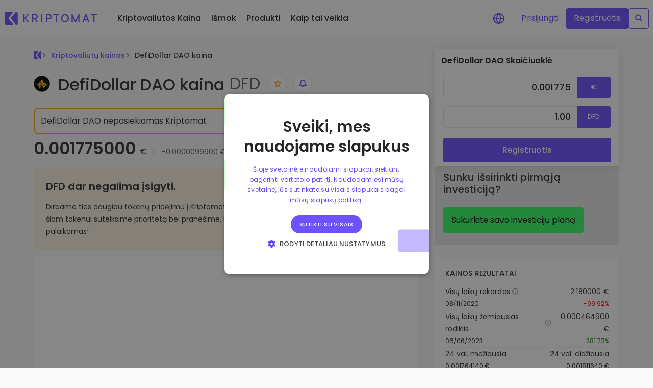

--- FILE ---
content_type: text/css; charset=utf-8
request_url: https://kriptomat.io/_nuxt/entry.CLhg-7OC.css
body_size: 1727
content:
.hover_link a[data-v-c04ef2c5]{cursor:pointer}.active[data-v-15db01e1]{color:#6e52ff!important}.set-cur[data-v-15db01e1]{border-radius:4px;transition:all .3s}.set-cur[data-v-15db01e1]:hover{background:#6e52ff;color:#fff!important}#search-trigg[data-v-970f2aa8]{display:none}@media screen and (min-width:980px){#search-trigg[data-v-970f2aa8]{border:1px solid #6e52ff;border-radius:4px;position:relative}#search-trigg[data-v-970f2aa8],#search-trigg[data-v-970f2aa8]:after{align-items:center;display:flex;height:40px;justify-content:center;width:40px}#search-trigg[data-v-970f2aa8]:after{color:#6e52ff;content:"";cursor:pointer;font-family:icomoon;font-size:1rem;font-weight:900;transition:all .3s}}#search-results[data-v-43b2b325]{background:#fff;border-radius:4px;box-shadow:0 4px 4px #0029590a;height:0;min-width:0;opacity:0;overflow:hidden;position:absolute;right:0;top:8px;transition:all .2s;width:100vw;z-index:99999}@media screen and (min-width:980px){#search-results[data-v-43b2b325]{max-width:500px;min-width:500px;right:8px;width:500px}}@media screen and (max-width:980px){#search-results[data-v-43b2b325]{top:72px;transition:none}}@media screen and (min-width:1700px){#search-results[data-v-43b2b325]{right:calc(50% - 780px)}}#search-results .search-wrapper-input[data-v-43b2b325]{background:#fff;padding:8px;position:relative;z-index:2}#search-results .search-wrapper-input[data-v-43b2b325]:before{align-items:center;color:#6e52ff;color:#999;display:flex;font-family:icomoon;font-size:1.2rem;height:100%;padding:0 12px 0 8px;position:absolute;top:0}#search-results .search-wrapper-input input[data-v-43b2b325]{background-color:#f5f5f5;border-color:#f5f5f5;border:1px solid #eaeaea!important;box-shadow:none!important;font-size:14px;font-weight:400;height:40px;outline:none!important;padding-left:34px;padding-right:34px;width:100%}#search-results .search-wrapper-input .search-wrapper-input-placeholder[data-v-43b2b325]{align-items:center;background:#d8d8d8;border-radius:4px;color:#fff;cursor:pointer;display:flex;font-size:14px;height:24px;justify-content:center;opacity:1;pointer-events:all;position:absolute;right:1rem;top:50%;transform:translateY(-50%);transition:all .3s;width:24px}#search-results .search-wrapper-input .search-wrapper-input-placeholder[data-v-43b2b325]:hover{animation:animateclose .25s ease-in-out 0s forwards;background:#6e52ff}#search-results .search-wrapper-input .search-wrapper-input-placeholder.hidden[data-v-43b2b325]{opacity:0;pointer-events:none}#search-results.open[data-v-43b2b325]{border:1px solid #eaeaea;opacity:1}@media screen and (max-width:980px){#search-results.open[data-v-43b2b325]:not(.hidden){min-height:calc(100vh - 56px)}}@media screen and (min-width:980px){#search-results.open[data-v-43b2b325]:not(.hidden){max-height:500px;min-height:280px}}@media screen and (min-width:1340px){#search-results.open[data-v-43b2b325]:not(.hidden){max-height:500px;min-height:500px}}@media screen and (max-width:980px){#search-results.open.hidden[data-v-43b2b325]{min-height:56px}}@media screen and (min-width:980px){#search-results.open.hidden[data-v-43b2b325]{max-height:56px;min-height:56px}}@media screen and (min-width:1340px){#search-results.open.hidden[data-v-43b2b325]{max-height:56px;min-height:56px}}#search-results.open.no-bg[data-v-43b2b325]{background:#fff}@media screen and (max-width:980px){#search-results.mobile-active[data-v-43b2b325]{border:0!important;height:60px;top:56px}}#search-results .search-dropdown[data-v-43b2b325]{padding:10px}#search-results .search-dropdown.hidden[data-v-43b2b325]{opacity:0}#search-results .search-list[data-v-43b2b325]{align-items:stretch;border:1px solid #f5f5f5;border-radius:4px;display:flex;flex-flow:column;gap:1px;justify-content:flex-start;margin-bottom:8px;overflow-y:scroll}@media screen and (max-width:980px){#search-results .search-list[data-v-43b2b325]{max-height:calc(100vh - 147px)}}@media screen and (min-width:980px){#search-results .search-list[data-v-43b2b325]{max-height:224px}}@media screen and (min-width:1440px){#search-results .search-list[data-v-43b2b325]{max-height:420px}}#search-results .search-list a.search-item[data-v-43b2b325]{border-bottom:1px solid #f5f5f5;border-radius:4px;display:flex;font-size:.875rem;padding:12px;transition:all .3s}#search-results .search-list a.search-item img[data-v-43b2b325]{flex:0 0 28px;height:28px;margin-right:4px;width:28px}#search-results .search-list a.search-item .si-t[data-v-43b2b325]{align-items:center;display:flex;flex:1 0 auto;justify-content:flex-start}#search-results .search-list a.search-item .si-t .si-name[data-v-43b2b325]{align-items:center;color:#262626;display:flex;flex:0 0 auto;font-weight:500;margin-right:.5rem;max-width:200px;overflow:hidden;text-overflow:ellipsis;text-wrap:nowrap;white-space:nowrap}#search-results .search-list a.search-item .si-t .si-short[data-v-43b2b325]{align-items:center;color:#999;display:flex;font-weight:400}#search-results .search-list a.search-item .si-price[data-v-43b2b325]{align-items:center;color:#262626!important;display:flex;flex:0 0 150px;justify-content:flex-end;text-align:right}#search-results .search-list a.search-item[data-v-43b2b325]:focus,#search-results .search-list a.search-item[data-v-43b2b325]:hover{background:#f5f5f5}#search-results .search-list a.search-item:focus .si-name[data-v-43b2b325],#search-results .search-list a.search-item:hover .si-name[data-v-43b2b325]{color:#6e52ff;flex:0 0 auto}#search-results .search-list[data-v-43b2b325]:hover ::-webkit-scrollbar{height:9px;width:3px}#search-results .search-list[data-v-43b2b325]::-webkit-scrollbar{height:3px;width:3px}#search-results .search-list[data-v-43b2b325]::-webkit-scrollbar-thumb{background:#999}#search-results .search-list[data-v-43b2b325]::-webkit-scrollbar-track{background:#f5f5f5}#search-results .search-list .search-item[data-v-43b2b325]{position:relative}#search-results .search-list .search-item a[data-v-43b2b325]{border-bottom:1px solid #f5f5f5;border-radius:4px;display:flex;font-size:.875rem;padding:12px}#search-results .search-list .search-item a .si-name[data-v-43b2b325]{color:#262626;flex:1 1;font-weight:500;margin-right:.5rem}#search-results .search-list .search-item a .si-short[data-v-43b2b325]{color:#999;font-weight:400}#search-results .search-list .search-item a[data-v-43b2b325]:focus,#search-results .search-list .search-item a[data-v-43b2b325]:hover{background:#f5f5f5}#search-results .search-list .search-item a:focus .si-name[data-v-43b2b325],#search-results .search-list .search-item a:hover .si-name[data-v-43b2b325]{color:#6e52ff}#search-results .search-list .search-item .search-item-wrap[data-v-43b2b325]{align-items:center;display:flex;flex-flow:row nowrap;justify-content:flex-start}#search-results .search-list .search-item .coin-img[data-v-43b2b325]{align-items:center;display:flex;flex:0 0 48px;justify-content:flex-start}#search-results .search-list .search-item .coin-img img[data-v-43b2b325]{margin:0 1rem 0 0;width:32px}#search-no-results[data-v-43b2b325]{display:none;padding:1rem 0;transition:all .3s;visibility:hidden}#search-no-results.visible[data-v-43b2b325]{display:block;visibility:visible}#search-no-results[data-v-43b2b325]:hover{background:#eaeaea}#search-no-results .si-name[data-v-43b2b325]{display:block;font-size:1.2rem;margin:0 0 1rem;text-align:center}#search-no-results p[data-v-43b2b325]{color:#eaeaea;text-align:center}.search-overlay[data-v-43b2b325]{background:#fff no-repeat 50%;height:calc(100% - 56px);opacity:.9;position:absolute;top:56px;width:100%;z-index:100}.search-overlay.hidden[data-v-43b2b325]{display:none;visibility:hidden}#kp_loader[data-v-43b2b325]{left:calc(50% - 20px);position:absolute;top:calc(50% - 20px)}@keyframes kp_loader-43b2b325{0%{left:-100px}to{left:110%}}#kp_load_box[data-v-43b2b325]{animation:kp_load_box_anime-43b2b325 2s linear infinite;background:#fff;background:url(https://kriptomat.io/wp-content/uploads/2023/02/favicon.png) no-repeat;background-position:50%;background-size:100% 100%;border-radius:3px;height:50px;left:0;position:absolute;top:0;width:50px}@keyframes kp_load_box_anime-43b2b325{4%{border-bottom-right-radius:3px}6%{transform:translateY(9px) rotate(22.5deg)}12%{border-bottom-right-radius:40px;transform:translateY(18px) scaleY(.9) rotate(45deg)}19%{transform:translateY(9px) rotate(67.5deg)}25%{transform:translateY(0) rotate(90deg)}29%{border-bottom-right-radius:3px;border-top-right-radius:3px}31%{transform:translateY(9px) rotate(112.5deg)}37%{border-top-right-radius:40px;transform:translateY(18px) scaleY(.9) rotate(135deg)}44%{transform:translateY(9px) rotate(157.5deg)}50%{transform:translateY(0) rotate(180deg)}54%{border-bottom-right-radius:3px;border-top-left-radius:3px;border-top-right-radius:3px}56%{transform:translateY(9px) rotate(200.5deg)}67%{border-top-left-radius:40px;transform:translateY(18px) scaleY(.9) rotate(225deg)}69%{transform:translateY(9px) rotate(247.5deg)}75%{transform:translateY(0) rotate(270deg)}79%{border-radius:3px}82%{transform:translateY(9px) rotate(290.5deg)}87%{border-bottom-left-radius:40px;transform:translateY(18px) scaleY(.9) rotate(315deg)}94%{transform:translateY(9px) rotate(327.5deg)}to{transform:translateY(0) rotate(1turn)}}#load_shadow[data-v-43b2b325]{animation:load_shadow_anime-43b2b325 .5s linear infinite;background:#000;border-radius:50%;height:5px;left:0;opacity:.1;position:absolute;top:59px;width:50px}@keyframes load_shadow_anime-43b2b325{50%{transform:scaleX(1.2)}}.main-content[data-v-2da6140a]{min-height:950px;padding-top:72px}@media screen and (min-width:1200px){.main-content[data-v-2da6140a]{min-height:150vh}}body[data-v-30b0e4e8]{background:#fff}h1[data-v-30b0e4e8]{font-size:7rem;font-weight:600}#error_block[data-v-30b0e4e8]{background:#fff;margin-top:72px;padding:2rem}#error_block .error[data-v-30b0e4e8]{align-content:center;display:flex;flex-flow:column;gap:1rem;justify-content:center;width:100%}#error_block .container[data-v-30b0e4e8]{max-width:800px}


--- FILE ---
content_type: text/javascript; charset=utf-8
request_url: https://kriptomat.io/_nuxt/B1Yi_46r.js
body_size: 1227
content:
import{h as I,u as K,e as B,v as l,S as C,o as e,c as o,a as L,F as b,K as S,y as A,f as O,G as P,t as h,J as E,_ as j}from"./DNxdpG8I.js";const N={id:"breadcrumbs","aria-label":"breadcrumb",class:"breadcrumbs ts-sm tw-bold"},T=["src","alt"],F={key:1,class:"breadcrumbs--label"},H={key:0,class:"breadcrumbs--label"},R={key:1,class:"breadcrumbs--label content--loading"},D=I({__name:"Breadcrumbs",props:{crumbs:{},isLoading:{type:Boolean}},setup(y){const{t:u}=K(),i=B(),s=y,w=l(()=>s.isLoading??!1),g=l(()=>({"@context":"https://schema.org","@type":"Organization","@id":"https://kriptomat.io/impressum/",name:"Kriptomat",legalName:"FintechX OÜ",url:"https://kriptomat.io/",logo:"https://kriptomat.io/logo.svg",slogan:"Buy, Trade, and Invest in Crypto",foundingDate:"2018-02-07",leiCode:"5493001KJTII8C8YR1R2",vatID:"EE102156496",identifier:{"@type":"PropertyValue",propertyID:"Estonian Financial Intelligence Unit (FIU) licence number",value:"FVT000310"},hasCredential:["ISO 9001","ISO 27001","ISO 37001","ISO 37301"],memberOf:["International Association for Trusted Blockchain Applications (INATBA)"],email:"info@kriptomat.io",contactPoint:{"@type":"ContactPoint",contactType:"customer support",email:"support@kriptomat.io",availableLanguage:["en","de","es","fr","it","sl","hr","et","lv","lt","hu","pl","pt","ro","sk","sr","sv","cs","el","bg"]},knowsLanguage:["en","de","es","fr","it","sl","hr","et","lv","lt","hu","pl","pt","ro","sk","sr","sv","cs","el","bg"],address:{"@type":"PostalAddress",streetAddress:"Pärnu mnt 31",postalCode:"10119",addressLocality:"Tallinn",addressRegion:"Harju County",addressCountry:"EE"},sameAs:["https://x.com/kriptomat","https://www.linkedin.com/company/kriptomat/","https://www.tiktok.com/@kriptomat.io","https://www.youtube.com/@Kriptomat","https://www.youtube.com/@KriptomatSlovenija","https://www.youtube.com/@KriptomatSlovensko","https://www.youtube.com/@KriptomatRom%C3%A2nia","https://www.youtube.com/@KriptomatHrvatska","https://www.youtube.com/@KriptomatPolska","https://www.youtube.com/@KriptomatGreece","https://www.youtube.com/@KriptomatEesti","https://www.youtube.com/@KriptomatMagyarorsz%C3%A1g","https://www.youtube.com/@Kriptomat%C4%8Cesko","https://www.youtube.com/@KriptomatBulgaria","https://www.youtube.com/@KriptomatLatvija","https://play.google.com/store/apps/details?id=io.kriptomat.app","https://apps.apple.com/si/app/kriptomat-invest-buy-crypto/id1440135740"]})),k=l(()=>i&&i.fullPath?"https://kriptomat.io"+i.fullPath.split("#")[0]+"#breadcrumbs":"#breadcrumbs"),f=l(()=>"Kriptomat "+(s.crumbs.length?s.crumbs[s.crumbs.length-1].label||u("breadcrumb - Home"):"Site")+" Breadcrumbs");return C(()=>s.crumbs,r=>{const d={"@context":"https://schema.org","@type":"BreadcrumbList","@id":k.value,name:f.value,itemListElement:r.map((a,t,p)=>{let n="";if(t!==0){const m=r[0].to;if(typeof m=="string"||typeof m=="boolean"){const{origin:v}=new URL(m.trim());n=v}else n=""}const _=t===p.length-1,c={"@type":"ListItem",position:t+1,name:t===0?u("breadcrumb - Home"):a.label};return!_&&a.to&&typeof a.to=="string"?c.item=n+a.to:c.item=n+i.fullPath,c})};A({script:[{key:"org-json-ld",type:"application/ld+json",children:JSON.stringify(g.value)},{key:"breadcrumb-json-ld",type:"application/ld+json",children:JSON.stringify(d)}]})},{immediate:!0,deep:!0}),(r,d)=>{const a=E;return e(),o("nav",N,[L("ol",null,[(e(!0),o(b,null,S(r.crumbs,(t,p)=>(e(),o("li",{key:p},[t.to?(e(),O(a,{key:0,to:t.to,class:"breadcrumb-link"},{default:P(()=>[t.icon?(e(),o("img",{key:0,src:t.icon,alt:r.$t("breadcrumb - Home"),loading:"eager",height:"16",width:"16",class:"breadcrumb-icon"},null,8,T)):(e(),o("div",F,h(t.label),1))]),_:2},1032,["to"])):(e(),o(b,{key:1},[w.value?(e(),o("div",R," ")):(e(),o("div",H,h(t.label),1))],64))]))),128))])])}}}),J=j(D,[["__scopeId","data-v-7defe3fa"]]);export{J as B};


--- FILE ---
content_type: text/javascript; charset=utf-8
request_url: https://kriptomat.io/_nuxt/bQcXc9Ry.js
body_size: 27762
content:
const i={"top-navigation_...today it would be worth":{t:0,b:{t:2,i:[{t:3}],s:"...šiandien jos vertė būtų"}},"top-navigation_A secure and simple crypto wallet":{t:0,b:{t:2,i:[{t:3}],s:"Saugi ir paprasta kriptovaliutų piniginė"}},"top-navigation_About":{t:0,b:{t:2,i:[{t:3}],s:"Apie"}},"top-navigation_Advice and answers from the Kriptomat":{t:0,b:{t:2,i:[{t:3}],s:"Kriptomat patarimai ir atsakymai"}},"top-navigation_All about blockchain":{t:0,b:{t:2,i:[{t:3}],s:"Viskas apie blockchain"}},"top-navigation_All about cryptocurrencies":{t:0,b:{t:2,i:[{t:3}],s:"Viskas apie kriptovaliutas"}},"top-navigation_All Prices":{t:0,b:{t:2,i:[{t:3}],s:"Visos kainos"}},"top-navigation_Bitcoin guide":{t:0,b:{t:2,i:[{t:3}],s:"Bitcoin Vadovas"}},"top-navigation_Build Portfolio":{t:0,b:{t:2,i:[{t:3}],s:"Sukurti portfelį"}},"top-navigation_Business Solutions":{t:0,b:{t:2,i:[{t:3}],s:"Verslo sprendimai"}},"top-navigation_Businesses":{t:0,b:{t:2,i:[{t:3}],s:"Verslai"}},"top-navigation_Buy & swap hundreds of tokens from DEXs":{t:0,b:{t:2,i:[{t:3}],s:"Pirkite ir keiskite šimtus žetonų iš DEX"}},"top-navigation_Buy 300+ cryptocurrencies":{t:0,b:{t:2,i:[{t:3}],s:"Pirkite ir rinkitės iš daugiau nei 300 kriptovaliutų"}},"top-navigation_Buy and Sell crypto":{t:0,b:{t:2,i:[{t:3}],s:"Pirkti ir parduoti kriptovaliutą"}},"top-navigation_Buy, collect Crypto and NFTs with WalletConnect support":{t:0,b:{t:2,i:[{t:3}],s:"Pirkite, kaupkite kriptovaliutas ir NFT bei naudokitės WalletConnect pagalba"}},"top-navigation_Cardano Guide":{t:0,b:{t:2,i:[{t:3}],s:"Cardano Vadovas"}},"top-navigation_Careers":{t:0,b:{t:2,i:[{t:3}],s:"Karjeros galimybės"}},"top-navigation_Company":{t:0,b:{t:2,i:[{t:3}],s:"Kompanija"}},"top-navigation_Corporate accounts":{t:0,b:{t:2,i:[{t:3}],s:"Įmonių paskyros"}},"top-navigation_Decentralized Exchange (DEX)":{t:0,b:{t:2,i:[{t:3}],s:"Decentralizuota birža (ang.DEX)"}},"top-navigation_DeFi and Web3":{t:0,b:{t:2,i:[{t:3}],s:"DeFi ir Web3"}},"top-navigation_Discover investment opportunities":{t:0,b:{t:2,i:[{t:3}],s:"Atraskite investavimo galimybes"}},"top-navigation_Earn rewards on your crypto":{t:0,b:{t:2,i:[{t:3}],s:"Uždirbkite atlygį už savo turimas kriptovaliutas"}},"top-navigation_Ethereum Guide":{t:0,b:{t:2,i:[{t:3}],s:"Ethereum Vadovas"}},"top-navigation_Everything your company needs to get started with crypto.":{t:0,b:{t:2,i:[{t:3}],s:"Viskas, ko reikia jūsų įmonei norint pradėti kelionę į kritovaliutų pasaulį."}},"top-navigation_Exchange Crypto":{t:0,b:{t:2,i:[{t:3}],s:"Keitimasis kriptovaliutomis"}},"top-navigation_Explore Assets":{t:0,b:{t:2,i:[{t:3}],s:"Atraskite išteklius"}},"top-navigation_Explore tokens":{t:0,b:{t:2,i:[{t:3}],s:"Naršykite žetonus"}},"top-navigation_Explore Kriptomat user’s favourite dApps":{t:0,b:{t:2,i:[{t:3}],s:"Susipažinkite su Kriptomat vartotojų mėgstamiausiais dApps"}},"top-navigation_Find investing opportunities":{t:0,b:{t:2,i:[{t:3}],s:"Ieškokite investavimo galimybių"}},"top-navigation_Gainers & Losers":{t:0,b:{t:2,i:[{t:3}],s:"Pelningiausi ir nuostolingiausi"}},"top-navigation_Get Started":{t:0,b:{t:2,i:[{t:3}],s:"Pradėti"}},"top-navigation_GROW PORTFOLIO":{t:0,b:{t:2,i:[{t:3}],s:"PLĖSTI PORTFELĮ"}},"top-navigation_Help videos":{t:0,b:{t:2,i:[{t:3}],s:"Pagalbos vaizdo įrašai"}},"top-navigation_HOW TO USE KRIPTOMAT":{t:0,b:{t:2,i:[{t:3}],s:"KAIP NAUDOTIS KRIPTOMAT"}},"top-navigation_How we protect our users and their crypto":{t:0,b:{t:2,i:[{t:3}],s:"Kaip mes apsaugome savo vartotojus ir jų valdomas kriptovaliutas"}},"top-navigation_Intelligent Portfolios":{t:0,b:{t:2,i:[{t:3}],s:"Išmanieji portfeliai"}},"top-navigation_Join the Kriptomat Tribe":{t:0,b:{t:2,i:[{t:3}],s:"Prisijunkite prie Kriptomat šeimos"}},"top-navigation_Knowledgebase":{t:0,b:{t:2,i:[{t:3}],s:"Duomenų bazė"}},"top-navigation_KriptoEarn":{t:0,b:{t:2,i:[{t:3}],s:"KriptoEarn"}},"top-navigation_Kriptomat Wallet":{t:0,b:{t:2,i:[{t:3}],s:"Kriptomat piniginė"}},"top-navigation_Kriptomat Whitelabel":{t:0,b:{t:2,i:[{t:3}],s:"Kriptomat Whitelabel"}},"top-navigation_Kriptomat Widget":{t:0,b:{t:2,i:[{t:3}],s:"Kriptomat Widget"}},"top-navigation_Latest company updates":{t:0,b:{t:2,i:[{t:3}],s:"Naujausi įmonės atnaujinimai"}},"top-navigation_Launch your own crypto business":{t:0,b:{t:2,i:[{t:3}],s:"Pradėkite savo kriptovaliutų verslą"}},"top-navigation_Learn":{t:0,b:{t:2,i:[{t:3}],s:"Išmok"}},"top-navigation_Learn about crypto":{t:0,b:{t:2,i:[{t:3}],s:"Sužinokite apie kriptovaliutas"}},"top-navigation_Learn all about Kriptomat":{t:0,b:{t:2,i:[{t:3}],s:"Sužinokite viską apie Kriptomat"}},"top-navigation_Learn More":{t:0,b:{t:2,i:[{t:3}],s:"Sužinoti daugiau"}},"top-navigation_Learn more about Kriptomat":{t:0,b:{t:2,i:[{t:3}],s:"Sužinokite daugiau apie Kriptomat"}},"top-navigation_Regulation":{t:0,b:{t:2,i:[{t:3}],s:"Reglamentai"}},"top-navigation_Live chat support in your language":{t:0,b:{t:2,i:[{t:3}],s:"Tiesioginių pokalbių palaikymas jūsų kalba"}},"top-navigation_Live crypto prices":{t:0,b:{t:2,i:[{t:3}],s:"Kriptovaliutų kainos realiuoju metu"}},"top-navigation_Login":{t:0,b:{t:2,i:[{t:3}],s:"Prisijungti"}},"top-navigation_Most Popular":{t:0,b:{t:2,i:[{t:3}],s:"Populiariausi žetonai"}},"top-navigation_Most Viewed":{t:0,b:{t:2,i:[{t:3}],s:"Labiausiai žiūrima"}},"top-navigation_Newly added tokens to Kriptomat":{t:0,b:{t:2,i:[{t:3}],s:"Naujai įtraukti žetonai Kriptomat platformoje"}},"top-navigation_News":{t:0,b:{t:2,i:[{t:3}],s:"Naujienos"}},"top-navigation_Our videos show how to get the most out of Kriptomat.":{t:0,b:{t:2,i:[{t:3}],s:"Mūsų vaizdo įrašuose susipažinsi, kaip išnaudoti visas Kriptomat platformos galimybes."}},"top-navigation_Over 1,000 pair options":{t:0,b:{t:2,i:[{t:3}],s:"Daugiau nei 1000 porų variantų"}},"top-navigation_Over 300+ cryptocurrencies":{t:0,b:{t:2,i:[{t:3}],s:"Daugiau nei 300 kriptovaliutų"}},"top-navigation_Portfolio Analytics":{t:0,b:{t:2,i:[{t:3}],s:"Portfelio analizė"}},"top-navigation_Price Alerts":{t:0,b:{t:2,i:[{t:3}],s:"Įspėjimai apie kainas"}},"top-navigation_Prices":{t:0,b:{t:2,i:[{t:3}],s:"Kriptovaliutos Kaina"}},"top-navigation_Products":{t:0,b:{t:2,i:[{t:3}],s:"Produkti"}},"top-navigation_Real-time price updates for your favorite tokens":{t:0,b:{t:2,i:[{t:3}],s:"Mėgstamų žetonų kainų atnaujinimai realiuoju laiku"}},"top-navigation_Recently Added":{t:0,b:{t:2,i:[{t:3}],s:"Kątik pridėta"}},"top-navigation_Recurring Buy":{t:0,b:{t:2,i:[{t:3}],s:"Pasikartojantis pirkimas"}},"top-navigation_Register":{t:0,b:{t:2,i:[{t:3}],s:"Registruotis"}},"top-navigation_Regularly schedule investments (DCA)":{t:0,b:{t:2,i:[{t:3}],s:"Reguliariai planuojamos investicijos (ang.DCA)"}},"top-navigation_Smart insights for optimal performance":{t:0,b:{t:2,i:[{t:3}],s:"Protingos įžvalgos, užtikrinančios optimalų rezultatą"}},"top-navigation_Save crypto for your future":{t:0,b:{t:2,i:[{t:3}],s:"Išsaugokite kriptovaliutas ateičiai"}},"top-navigation_Security":{t:0,b:{t:2,i:[{t:3}],s:"Saugumas"}},"top-navigation_See how we are regulated":{t:0,b:{t:2,i:[{t:3}],s:"Peržiūrėkite mūsų įstatus"}},"top-navigation_See what other investors are buying":{t:0,b:{t:2,i:[{t:3}],s:"Pamatykite, ką perka kiti investuotojai"}},"top-navigation_See what other investors are interested in":{t:0,b:{t:2,i:[{t:3}],s:"Sužinokite, kuo domisi kiti investuotojai"}},"top-navigation_Show all guides":{t:0,b:{t:2,i:[{t:3}],s:"Rodyti visus vadovus"}},"top-navigation_Simple way to integrate crypto into any website":{t:0,b:{t:2,i:[{t:3}],s:"Paprastas būdas integruoti kriptovaliutas į bet kurią interneto svetainę"}},"top-navigation_Smart way to invest in crypto":{t:0,b:{t:2,i:[{t:3}],s:"Protingas būdas investuoti į kriptovaliutas"}},"top-navigation_Solana Guide":{t:0,b:{t:2,i:[{t:3}],s:"Solana Vadovas"}},"top-navigation_Support":{t:0,b:{t:2,i:[{t:3}],s:"Pagalba"}},"top-navigation_Tether Guide":{t:0,b:{t:2,i:[{t:3}],s:"Tether Vadovas"}},"top-navigation_TRACK AND ACT":{t:0,b:{t:2,i:[{t:3}],s:"STEBĖKITE IR VEIKITE"}},"top-navigation_Vault":{t:0,b:{t:2,i:[{t:3}],s:"Saugykla"}},"top-navigation_We're on a mission to make crypto accessible to all. Our EU-regulated platform offers simplicity, security, and peace of mind. Join us now and embrace the future of finance.":{t:0,b:{t:2,i:[{t:3}],s:"Mūsų misija - padaryti kriptovaliutas prieinamas visiems. Mūsų platforma užtikrina paprastumą, saugumą ir jūsų ramybę. Prisijunkite prie mūsų dabar ir ženkite į finansų ateitį."}},"top-navigation_Web3 Directory":{t:0,b:{t:2,i:[{t:3}],s:"Web3 Katalogas"}},"top-navigation_Web3 Wallet":{t:0,b:{t:2,i:[{t:3}],s:"Web3 Piniginė"}},"top-navigation_What if I bought 100 €  worth of...":{t:0,b:{t:2,i:[{t:3}],s:"Kas, jeigu pirkčiau už 100 €…"}},"top-navigation_About us":{t:0,b:{t:2,i:[{t:3}],s:"Apie mus"}},"top-navigation_DEX Tokens":{t:0,b:{t:2,i:[{t:3}],s:"DEX žetonai"}},"top-navigation_Discover the latest Web3 tokens":{t:0,b:{t:2,i:[{t:3}],s:"Atraskite naujausius Web3 žetonus"}},"top-navigation_DeFI and web3":{t:0,b:{t:2,i:[{t:3}],s:"DeFi ir Web3"}},"top-navigation_explore coins":{t:0,b:{t:2,i:[{t:3}],s:"Naršykite žetonus"}},"top-navigation_Find investing oppertunities":{t:0,b:{t:2,i:[{t:3}],s:"Ieškokite investavimo galimybių"}},"top-navigation_Product":{t:0,b:{t:2,i:[{t:3}],s:"Produkti"}},"top-navigation_Simple way to integrate crytp into any website":{t:0,b:{t:2,i:[{t:3}],s:"Paprastas būdas integruoti kriptovaliutas į bet kurią interneto svetainę"}},"top-navigation_What if I bought 100 $ worth of...":{t:0,b:{t:2,i:[{t:3}],s:"Kas, jeigu pirkčiau už 100 €…"}},"top-navigation_Kriptomat GameFi":{t:0,b:{t:2,i:[{t:3}],s:"Kriptomat GameFi"}},"top-navigation_Monetize your Web3 games like never before":{t:0,b:{t:2,i:[{t:3}],s:"Monetizuokite Web3 žaidimus kaip niekada anksčiau"}},"top-navigation_Playing Web3 games has never been more simple!":{t:0,b:{t:2,i:[{t:3}],s:"Žaisti Web3 žaidimus dar niekada nebuvo taip paprasta!"}},"top-navigation_Web3 Gaming Wallet":{t:0,b:{t:2,i:[{t:3}],s:"Web3 žaidimų piniginė"}},"top-navigation_Monitize your Web3 games like never before":{t:0,b:{t:2,i:[{t:3}],s:"Monetizuokite Web3 žaidimus kaip niekada anksčiau"}},"top-navigation_Affiliate Program":{t:0,b:{t:2,i:[{t:3}],s:"Affiliate Program"}},"top-navigation_Ambassador program":{t:0,b:{t:2,i:[{t:3}],s:"Ambassador program"}},"top-navigation_Bug Bounty":{t:0,b:{t:2,i:[{t:3}],s:"Bug Bounty"}},"top-navigation_Cryptocurrency prices":{t:0,b:{t:2,i:[{t:3}],s:"Kriptovaliutų kainos"}},"top-navigation_Current Bitcoin (BTC) Price to EURO":{t:0,b:{t:2,i:[{t:3}],s:"Dabartinė Bitcoin (BTC) kaina į eurus"}},"top-navigation_Current Ethereum (ETH) Price to EURO":{t:0,b:{t:2,i:[{t:3}],s:"Dabartinė Ethereum (ETH) kaina į eurus"}},"top-navigation_FAQ":{t:0,b:{t:2,i:[{t:3}],s:"DUK"}},"top-navigation_Fees and Limits":{t:0,b:{t:2,i:[{t:3}],s:"Mokesčiai ir limitai (EN)"}},"top-navigation_Help Centre":{t:0,b:{t:2,i:[{t:3}],s:"Pagalba"}},"top-navigation_How to buy Bitcoin (BTC)?":{t:0,b:{t:2,i:[{t:3}],s:"Kaip nusipirkti Bitcoin (BTC)?"}},"top-navigation_How to buy Ethereum (ETH)?":{t:0,b:{t:2,i:[{t:3}],s:"Kaip nusipirkti Ethereum (ETH)?"}},"top-navigation_Referral Program":{t:0,b:{t:2,i:[{t:3}],s:"Rekomendacijos programa"}},"top-navigation_Site map":{t:0,b:{t:2,i:[{t:3}],s:"Site map"}},"top-navigation_Supported Actions":{t:0,b:{t:2,i:[{t:3}],s:"Palaikomi veiksmai (EN)"}},"top-navigation_Supported Countries":{t:0,b:{t:2,i:[{t:3}],s:"Palaikomos šalys (EN)"}},"top-navigation_System Status":{t:0,b:{t:2,i:[{t:3}],s:"Sistemos būsena"}},"Price history of cryptocurrencies":{t:0,b:{t:2,i:[{t:3}],s:"Kriptovaliutų kainų istorija"}},"General information":{t:0,b:{t:2,i:[{t:3}],s:"Bendra informacija"}},"Trade {currencyCode} securely and privately on our mobile application with built in web3 wallet.":{t:0,b:{t:2,i:[{t:3,v:"Prekiaukite "},{t:4,k:"currencyCode"},{t:3,v:" saugiai ir privačiai mūsų mobiliojoje programoje su integruota web3 pinigine."}]}},"Buy {currencyCode} with our <span class='tc-green-200'>Web3 wallet</span>":{t:0,b:{t:2,i:[{t:3,v:"Pirkite "},{t:4,k:"currencyCode"},{t:3,v:" naudodami mūsų <span class='tc-green-200'>Web3 piniginę</span>"}]}},"Crypto price histories tell you all about the historical value of a digital currency and may be displayed in the form of a chart or a list of past prices. Every cryptocurrency has a different price history and analysing it can inform you about the coin’s past and help you make predictions about its future.":{t:0,b:{t:2,i:[{t:3}],s:"Kriptovaliutų kainų istorijos pasakoja apie skaitmeninės valiutos istorinę vertę ir gali būti rodomos kaip grafikas arba praeities kainų sąrašas. Kiekviena kriptovaliuta turi skirtingą kainų istoriją, o ją išanalizavę galite sužinoti apie monetos praeitį ir lengviau nuspėti jos ateitį."}},"{coinName} Calculator":{t:0,b:{t:2,i:[{t:4,k:"coinName"},{t:3,v:" Skaičiuoklė"}]}},"The current {coinName} price is {livePrice} {currency}. The price has changed by {priceChange24h}% in the past 24 hours on trading volume of {tradeVolume} {currency}. The market rank of {coinName} is {liveRank} based on a market capitalization of {liveMarketCap} {currency}. {coinName} has a circulating supply of {liveSupply} {ticker}. The highest recorded {coinName} price is {allTimeHigh} {currency}. And the lowest recorded {ticker} price is {allTimeLow} {currency}.":{t:0,b:{t:2,i:[{t:3,v:"Dabartinė "},{t:4,k:"coinName"},{t:3,v:" kaina yra "},{t:4,k:"livePrice"},{t:3,v:" "},{t:4,k:"currency"},{t:3,v:". Kaina pasikeitė "},{t:4,k:"priceChange24h"},{t:3,v:" % per pastarąsias 24 valandas, kai prekybos apimtis siekė "},{t:4,k:"tradeVolume"},{t:3,v:" "},{t:4,k:"currency"},{t:3,v:". "},{t:4,k:"coinName"},{t:3,v:" rinkos reitingas yra "},{t:4,k:"liveRank"},{t:3,v:" grįstas "},{t:4,k:"liveMarketCap"},{t:3,v:" "},{t:4,k:"currency"},{t:3,v:" bendra kripto projekto verte. "},{t:4,k:"coinName"},{t:3,v:" turi  "},{t:4,k:"liveSupply"},{t:3,v:" "},{t:4,k:"ticker"},{t:3,v:" cirkuliuojančius resursus. Didžiausia užfiksuota "},{t:4,k:"coinName"},{t:3,v:" kaina yra "},{t:4,k:"allTimeHigh"},{t:3,v:" "},{t:4,k:"currency"},{t:3,v:". Ir mažiausia užfiksuota "},{t:4,k:"ticker"},{t:3,v:" kaina yra "},{t:4,k:"allTimeLow"},{t:3,v:" "},{t:4,k:"currency"},{t:3,v:"."}]}},"{coinName} Price FAQ":{t:0,b:{t:2,i:[{t:4,k:"coinName"},{t:3,v:" Kainos DUK"}]}},"{coinName} Price Overview":{t:0,b:{t:2,i:[{t:4,k:"coinName"},{t:3,v:" Kainų apžvalga"}]}},"Before buying any cryptocurrency, it’s worth doing your homework. That means analyzing the price history to look for recurring patterns and indicators that the price of your investment is more likely to rise than to fall.":{t:0,b:{t:2,i:[{t:3}],s:"Prieš įsigyjant bet kurią kriptovaliutą verta atlikti namų darbus. Tai reiškia, jog reikia išanalizuoti kainų istoriją ir ieškoti pasikartojančių modelių bei rodiklių, kurie rodytų, ar jūsų investicijos kaina yra labiau linkusi kilti nei kristi."}},"Government regulations have a great impact on the price of {coinName} and other currencies. Tax policies, regulations regarding investments, mining restrictions, government plans for official digital currencies, and other developments can move the crypto market higher or lower.":{t:0,b:{t:2,i:[{t:3,v:"Vyriausybės nuostatos daro didelę įtaką "},{t:4,k:"coinName"},{t:3,v:" ir kitų valiutų kainai. Mokesčių politika, investicijų reguliacija, kasybos apribojimai, vyriausybės planai oficialioms skaitmeninėms valiutoms ir kiti įvykiai gali pakreipti kriptovaliutų rinkos rodiklius aukščiau arba žemiau."}]}},"In fundamental analysis, you examine economic, financial, political, and social factors that influence prices. You collect information about interest rates, gross domestic product, manufacturing data, and unemployment rates to make informed predictions about stock prices. ":{t:0,b:{t:2,i:[{t:3}],s:"Atlikdami fundamentaliąją analizę, nagrinėjate ekonominius, finansinius, politinius ir socialinius veiksnius, darančius įtaką kainoms. Jūs renkate informaciją apie palūkanų normas, bendrąjį vidaus produktą, gamybos duomenis ir nedarbo lygį, kad galėtumėte pagrįstai prognozuoti kainų pokyčius."}},"Is there an order minimum?":{t:0,b:{t:2,i:[{t:3}],s:"Ar yra užsakymo minimumas?"}},"The live {coinName} exchange rate varies from moment to moment as transactions take place on exchanges all over the world. Given the volatility of cryptocurrencies, prices can rise or fall significantly in a short period.":{t:0,b:{t:2,i:[{t:3,v:"Momentinis (live) "},{t:4,k:"coinName"},{t:3,v:" valiutos kursas laikas nuo laiko skiriasi, nes sandoriai vyksta keityklose visame pasaulyje. Atsižvelgiant į kriptovaliutų nepastovumą, kainos per trumpą laiką gali ženkliai pakilti arba nukristi."}]}},"Scan the QR code to download":{t:0,b:{t:2,i:[{t:3}],s:"Nuskaitykite QR kodą ir atsisiųskite programėlę"}},Calculator:{t:0,b:{t:2,i:[{t:3}],s:"Skaičiuoklė"}},"Exchange {coinName}":{t:0,b:{t:2,i:[{t:4,k:"coinName"},{t:3,v:" keitimas"}]}},"{coinName} is available for immediate purchase at Kriptomat. The current price is {livePrice} {currency}.":{t:0,b:{t:2,i:[{t:4,k:"coinName"},{t:3,v:" galima iš karto įsigyti Kriptomat platformoje. Dabartinė kaina yra "},{t:4,k:"livePrice"},{t:3,v:" "},{t:4,k:"currency"},{t:3,v:"."}]}},"{coinName} price history shows that {coinName} has recorded a peak value of {allTimeHigh}  {currency}.":{t:0,b:{t:2,i:[{t:4,k:"coinName"},{t:3,v:" kainos istorija rodo, kad "},{t:4,k:"coinName"},{t:3,v:" didžiausia vertė buvo "},{t:4,k:"allTimeHigh"},{t:3,v:" "},{t:4,k:"currency"},{t:3,v:"."}]}},"Access {coinName} tokens before they are listed on centralised exchanges. Get the best rates and purchase with your card or bank account, all on one platform.":{t:0,b:{t:2,i:[{t:3,v:"Gaukite prieigą prie "},{t:4,k:"coinName"},{t:3,v:" žetonų prieš juos įtraukiant į centralizuotų biržų sąrašus. Gaukite geriausius kursus ir pirkite naudodamiesi kortele arba banko sąskaita - visa tai vienoje platformoje."}]}},"Buy {coinName} with euros":{t:0,b:{t:2,i:[{t:3,v:"Pirkti "},{t:4,k:"coinName"},{t:3,v:" su eurais"}]}},"Can I purchase {coinName} using someone else’s bank account?":{t:0,b:{t:2,i:[{t:3,v:"Ar galiu nusipirkti "},{t:4,k:"coinName"},{t:3,v:" naudodamas kito asmens banko sąskaitą?"}]}},"Can I withdraw my {coinName}?":{t:0,b:{t:2,i:[{t:3,v:"Ar galiu atsiimti savo "},{t:4,k:"coinName"},{t:3,v:" lėšas?"}]}},"Competition and ongoing technological changes make a difference too. Many Web3 tokens are related to established blockchains like Ethereum and Solana. Take Ethereum, for example. The Ethereum Foundation has been open about its plans for introducing new technology to the underlying blockchain. Will those innovations create an opportunity for {coinName}? Or will they close a technology gap, rendering {coinName} less valuable as an investment?":{t:0,b:{t:2,i:[{t:3,v:"Konkurencija ir vykstantys technologiniai pokyčiai taip pat turi įtakos. Daugelis Web3 žetonų yra susiję su nusistovėjusiomis blokų grandinėmis, tokiomis kaip Ethereum ir Solana. Paimkime, pavyzdžiui, Ethereum. Ethereum fondas atvirai kalbėjo apie savo planus įdiegti naujas technologijas pagrindinėje blokų grandinėje. Ar šios naujovės sukurs galimybę atsirasti "},{t:4,k:"coinName"},{t:3,v:" ? O gal jie panaikins technologijų atotrūkį, todėl "},{t:4,k:"coinName"},{t:3,v:" bus mažiau vertinga kaip investicija?"}]}},"Earn {coinName}":{t:0,b:{t:2,i:[{t:3,v:"Uždirbti "},{t:4,k:"coinName"}]}},"Factors influencing the Price of {coinName}":{t:0,b:{t:2,i:[{t:3,v:"Veiksniai, darantys įtaką "},{t:4,k:"coinName"},{t:3,v:" kainai"}]}},"Hold your {coinName}":{t:0,b:{t:2,i:[{t:3,v:"Laikykite savo "},{t:4,k:"coinName"}]}},"How can I buy {coinName}?":{t:0,b:{t:2,i:[{t:3,v:"Kaip galiu nusipirkti "},{t:4,k:"coinName"},{t:3,v:"?"}]}},"How do {coinName} price movements correlate with market trends? Check our <a href='https://kriptomat.io/cryptocurrency-prices/'>complete cryptocurrency exchange rate page</a> for information at a glance.":{t:0,b:{t:2,i:[{t:3,v:"Kaip "},{t:4,k:"coinName"},{t:3,v:" kainų pokyčiai koreliuoja su rinkos tendencijomis? Peržiūrėkite mūsų <a href='https://kriptomat.io/lt/kriptovaliutos-kursas/'> visų turimų kriptovaliutų kursų puslapį </a> , kad gautumėte glaustą ir aiškią informaciją."}]}},"How much {coinName} should I buy?":{t:0,b:{t:2,i:[{t:3,v:"Kiek turėčiau nusipirkti "},{t:4,k:"coinName"},{t:3,v:" valiutos?"}]}},"If you’re purchasing tokens to use an app or play a game, explore the website and see how much you’ll need. If you’re acquiring {coinName} as an investment, take a look at your financial goals, your investment fund, and your portfolio. Smart investors build portfolios of 10 or more cryptocurrencies, balancing factors like anticipated growth rates, volatility, market niche, and more.":{t:0,b:{t:2,i:[{t:3,v:"Jei perkate žetonų, kad galėtumėte naudotis programėle arba žaisti žaidimą, peržiūrėkite svetainę ir sužinokite, kiek jų reikės. Jei "},{t:4,k:"coinName"},{t:3,v:" įsigyjate kaip investiciją, peržvelkite savo finansinius tikslus, investicinį fondą ir portfelį. Protingi investuotojai kuria 10 ar daugiau kriptovaliutų portfelių, derindami tokius veiksnius kaip numatomas augimo tempas, kintamumas, rinkos niša ir kt."}]}},"Is {coinName} easy to sell?":{t:0,b:{t:2,i:[{t:3,v:"Ar "},{t:4,k:"coinName"},{t:3,v:" lengva parduoti?"}]}},"Kriptomat data confirms that {allTimeLow} {currency} is the lowest recorded {coinName} value.":{t:0,b:{t:2,i:[{t:3,v:"Kriptomat duomenys patvirtina, kad "},{t:4,k:"allTimeLow"},{t:3,v:" "},{t:4,k:"currency"},{t:3,v:" yra mažiausia užfiksuota "},{t:4,k:"coinName"},{t:3,v:" reikšmė."}]}},"Live {coinName} value and market cap":{t:0,b:{t:2,i:[{t:3,v:"Esamas "},{t:4,k:"coinName"},{t:3,v:" kursas ir rinkos kapitalizacija"}]}},"Make sure your price prediction for {coinName} matches your long-term and short-term financial goals.":{t:0,b:{t:2,i:[{t:3,v:"Įsitikinkite, kad "},{t:4,k:"coinName"},{t:3,v:" kainos prognozė atitinka jūsų ilgalaikius ir trumpalaikius finansinius tikslus."}]}},"Many factors affect the value of {coinName}.":{t:0,b:{t:2,i:[{t:4,k:"coinName"},{t:3,v:" vertei įtakos turi daugybė veiksnių."}]}},"Newsmakers increasingly influence crypto prices. When a billionaire entrepreneur tweets support for a particular coin or token, the price often goes up. More and more celebrities are promoting cryptos and NFTs to millions of followers on social media. The effects of these endorsements on crypto prices cannot be overstated. Watch for mentions of {coinName} in the news, monitor {ticker} on Twitter. Visit the project’s online community at Discord or elsewhere. The better informed you are, the better the decisions you will be empowered to make.":{t:0,b:{t:2,i:[{t:3,v:"Kriptovaliutų kainoms vis didesnę įtaką daro naujienų kūrėjai. Kai milijardierius verslininkas tviteryje palaiko tam tikrą monetą ar žetoną, kaina dažnai kyla. Vis daugiau įžymybių reklamuoja kriptovaliutas ir NFT milijonams sekėjų socialinėje žiniasklaidoje. Šių patvirtinimų poveikio kriptovaliutų kainoms neįmanoma pervertinti. Stebėkite, ar "},{t:4,k:"coinName"},{t:3,v:" minimas naujienose, stebėkite pasisakymus X socialiniame tinkle "},{t:4,k:"ticker"},{t:3,v:".  Apsilankykite projekto internetinėje bendruomenėje Discord tinkle ar kitur. Kuo geriau būsite informuoti, tuo geresnius sprendimus galėsite priimti."}]}},"No. You must be the account holder in order to initiate a SEPA bank transfer and purchase {ticker} on Kriptomat.":{t:0,b:{t:2,i:[{t:3,v:"Ne. Turite būti sąskaitos savininkas, kad galėtumėte atlikti SEPA banko pavedimą ir įsigyti "},{t:4,k:"ticker"},{t:3,v:" Kriptomat platformoje."}]}},"Political events, the world economy, celebrity endorsements, and market news are among the countless factors that influence cryptocurrency prices. To see how {coinName} tracks the overall market, check out our comprehensive cryptocurrency price page.":{t:0,b:{t:2,i:[{t:3,v:"Politiniai įvykiai, pasaulio ekonomika, įžymybių patvirtinimai ir rinkos naujienos - tai vieni iš daugybės veiksnių, darančių įtaką kriptovaliutų kainoms. Jei norite sužinoti, kaip "},{t:4,k:"coinName"},{t:3,v:" seka visą rinką, peržiūrėkite mūsų išsamų kriptovaliutų kainų puslapį."}]}},"Sell {coinName} for euros":{t:0,b:{t:2,i:[{t:3,v:"Parduoti "},{t:4,k:"coinName"},{t:3,v:" už eurus"}]}},"Simplify your life with the Web3 wallet that lets you sell your {coinName} for euros in seconds. Easily withdraw to your bank account or bank card.":{t:0,b:{t:2,i:[{t:3,v:"Supaprastinkite savo gyvenimą naudodami Web3 piniginę, kuri leidžia per kelias sekundes parduoti savo "},{t:4,k:"coinName"},{t:3,v:" už eurus. Lengvai atsiimkite lėšas į savo banko sąskaitą arba banko kortelę."}]}},"So you’re ready to jump into the world of cryptocurrency and you want to know where to buy {coinName} ({ticker})? {coinName} is available to buy, sell, and use with the Kriptomat Web3 Wallet – the simple and secure way to store your crypto.":{t:0,b:{t:2,i:[{t:3,v:"Taigi, esate pasirengę žengti į kriptovaliutų pasaulį ir norite sužinoti, kur nusipirkti "},{t:4,k:"coinName"},{t:3,v:" ("},{t:4,k:"ticker"},{t:3,v:")? "},{t:4,k:"coinName"},{t:3,v:" galima pirkti, parduoti ir naudoti su Kriptomat Web3 pinigine - paprastu ir saugiu būdu saugoti savo kriptovaliutas."}]}},"Sure. You can transfer your {ticker} to any blockchain address or swap it for a cryptocurrency that is readily swapped for euros at Kriptomat.":{t:0,b:{t:2,i:[{t:3,v:"Žinoma. Galite perkelti savo "},{t:4,k:"ticker"},{t:3,v:" į bet kurį blockchain adresą arba iškeisti į kriptovaliutą, kurią Kriptomat galima lengvai iškeisti į eurus."}]}},"Swap some or all of your {coinName} for any other crypto with ease. No crypto platform makes transactions as fast and convenient as Kriptomat.":{t:0,b:{t:2,i:[{t:3,v:"Lengvai iškeiskite dalį arba visą turimą "},{t:4,k:"coinName"},{t:3,v:" kriptovaliutą į bet kurią kitą. Jokia kriptovaliutų platforma neužtikrina tokių greitų ir patogių sandorių kaip Kriptomat."}]}},"The {coinName} exchange rate sometimes moves with changes in the wider economy. And sometimes crypto moves the opposite direction. For example, many cryptos have made impressive gains despite bank failures and economic uncertainty in international financial markets. This may indicate that investors have turned away from risky banks and turned to crypto, which has delivered historic long-term benefits.":{t:0,b:{t:2,i:[{t:4,k:"coinName"},{t:3,v:" valiutos kursas kartais keičiasi kartu su vykstančiais ekonomikos pokyčiais. Tačiau kartais kriptovaliutos kursas juda priešinga kryptimi. Pavyzdžiui, daugelis kriptovaliutų įspūdingai išaugo nepaisant bankų bankrotų ir ekonominio neapibrėžtumo tarptautinėse finansų rinkose. Tai gali reikšti, kad investuotojai nusigręžė nuo rizikingų bankų ir atsigręžė į kriptovaliutas, kurios atnešė istorinės ilgalaikės naudos."}]}},"The market capitalisation of {coinName} is equal to the value of {coinName} multiplied by the number of {coinName} in circulation.":{t:0,b:{t:2,i:[{t:4,k:"coinName"},{t:3,v:" rinkos kapitalizacija yra lygi "},{t:4,k:"coinName"},{t:3,v:" vertei, padaugintai iš apyvartoje esančių "},{t:4,k:"coinName"},{t:3,v:" skaičiaus."}]}},"There are countless ways to analyse crypto price performance and make a buying decision. Two of the most commonly used are technical analysis and fundamental analysis.":{t:0,b:{t:2,i:[{t:3}],s:"Egzistuoja daugybė būdų, kaip analizuoti kriptovaliutų kainą ir priimti sprendimą pirkti. Du dažniausiai naudojami būdai yra techninė analizė ir fundamentinė analizė."}},"This text is informative in nature and should not be considered an investment recommendation. It does not express the personal opinion of Kriptomat or its employees. Any investment is risky, and past returns are not a guarantee of future returns. Risk only assets that you can afford to lose. By using our services, you confirm that you are aware of the risks associated with using our services and that you fully understand and accept our non-liability for the risks related to virtual assets and your investment. More information is also available in our <a href='https://kriptomat.io/risks-of-trading-virtual-assets/' rel='nofollow'>Risks of trading virtual assets</a> and <a href='https://kriptomat.io/terms-and-conditions/' rel='nofollow'>Terms of Use</a>, and special warning notifications you receive while using our services.":{t:0,b:{t:2,i:[{t:3}],s:"Šis tekstas yra informacinio pobūdžio ir neturėtų būti laikomas investicijų rekomendacija. Jame neišreiškiama asmeninė Kriptomat ar jos darbuotojų nuomonė. Bet kokia investicija yra rizikinga, o ankstesnė grąža nėra ateities grąžos garantija. Rizikuokite tik turtu, kurį galite sau leisti prarasti. Naudodamiesi mūsų paslaugomis, jūs patvirtinate, kad žinote apie riziką, susijusią su mūsų paslaugų naudojimu, ir kad visiškai suprantate ir prisiimate mūsų neatsakomybę už riziką, susijusią su virtualiu turtu ir jūsų investicijomis. Daugiau informacijos taip pat rasite mūsų <a href='https://kriptomat.io/risks-of-trading-virtual-assets/' rel='nofollow'> Prekybos virtualiu turtu rizika </a> ir <a href='https://kriptomat.io/terms-and-conditions/' rel='nofollow'> Naudojimosi sąlygos </a> ir specialūs įspėjimai, kuriuos gaunate naudodamiesi mūsų paslaugomis."}},"Though it can be difficult to bring yourself to part with any cryptocurrency, Kriptomat has made it as simple as possible to sell your {ticker} whenever you so choose – 24 hours a day, 7 days a week, 365 days a year.":{t:0,b:{t:2,i:[{t:3,v:"Nors gali būti sunku priversti save atsisveikinti su bet kokia kriptovaliuta, Kriptomat pasirūpino, kad būtų kuo paprasčiau parduoti savo "},{t:4,k:"ticker"},{t:3,v:", kai tik panorėsite - 24 valandas per parą, 7 dienas per savaitę, 365 dienas per metus."}]}},"Use {coinName}":{t:0,b:{t:2,i:[{t:3,v:"Naudoti "},{t:4,k:"coinName"}]}},"We’ve made it easy to top up your Web3 Wallet! You can fund your Web3 purchases via SEPA bank transfer, Visa, MasterCard, Apple and Google pay, Skrill, or Neteller to buy {coinName} ({ticker}).":{t:0,b:{t:2,i:[{t:3,v:"Mes Web3 piniginės papildymą padarėme paprastesniu! Galite finansuoti savo Web3 pirkinius, naudodamiesi SEPA banko pavedimu, „Visa“, „MasterCard“,„Apple“ ir „Google Pay“ bei „Skrill“, kad įsigytumėte "},{t:4,k:"coinName"},{t:3,v:" ("},{t:4,k:"ticker"},{t:3,v:")."}]}},"What can you do with your {coinName}?":{t:0,b:{t:2,i:[{t:3,v:"Ką galite nuveikti su savo turimais "},{t:4,k:"coinName"},{t:3,v:" žetonais?"}]}},"What factors influence the price of {coinName}?":{t:0,b:{t:2,i:[{t:3,v:"Kokie veiksniai daro įtaką "},{t:4,k:"coinName"},{t:3,v:" kainai?"}]}},"What is the current price of {coinName} in EUR?":{t:0,b:{t:2,i:[{t:3,v:"Kokia yra dabartinė "},{t:4,k:"coinName"},{t:3,v:" kaina eurais?"}]}},"What is the highest price of {coinName} in EUR?":{t:0,b:{t:2,i:[{t:3,v:"Kokia yra didžiausia "},{t:4,k:"coinName"},{t:3,v:" kaina eurais?"}]}},"What is the lowest price of {coinName} in EUR?":{t:0,b:{t:2,i:[{t:3,v:"Kokia yra mažiausia "},{t:4,k:"coinName"},{t:3,v:" kaina eurais?"}]}},"What payment methods can I use to buy {coinName}":{t:0,b:{t:2,i:[{t:3,v:"Iš kokių apmokėjimo būdų galima rinktis perkant "},{t:4,k:"coinName"}]}},"Where to buy {coinName}":{t:0,b:{t:2,i:[{t:3,v:"Kur įsigyti "},{t:4,k:"coinName"}]}},"With {coinName}, you can easily access DeFi with liquidity pools. Liquidity pools are funds that allow users to lend or borrow {coinName} at competitive interest rates.":{t:0,b:{t:2,i:[{t:3,v:"Naudodamiesi "},{t:4,k:"coinName"},{t:3,v:" galite lengvai pasiekti DeFi su likvidumo fondais. Likvidumo fondai - tai fondai, leidžiantys vartotojams skolinti arba skolintis "},{t:4,k:"coinName"},{t:3,v:" konkurencingomis palūkanų normomis."}]}},"You assess the competition and the maturity of the market. You may take the track record of the crypto’s founders into account along with the project’s business partners. Read the whitepaper if it is available and assess the viability of the project’s plans. The more homework you do, the better your investment decision-making – with {coinName} or any other crypto.":{t:0,b:{t:2,i:[{t:3,v:"Įvertinkite konkurenciją ir rinkos brandą. Galite atsižvelgti į kriptovaliutos steigėjų ir projekto verslo partnerių patirtį. Perskaitykite informacinį dokumentą, jei toks yra, ir įvertinkite projekto planų aktualumą. Kuo daugiau namų darbų atliksite, tuo geriau priimsite investicinius sprendimus - dėl "},{t:4,k:"coinName"},{t:3,v:" ar bet kurios kitos kriptovaliutos."}]}},"Your {coinName} tokens will be securely stored in your Kriptomat Web3 wallet. You can save it for a rainy day or until you’re ready to cash in.":{t:0,b:{t:2,i:[{t:3,v:"Jūsų "},{t:4,k:"coinName"},{t:3,v:" žetonai bus saugiai laikomi jums priklausančioje Kriptomat Web3 piniginėje. Juos galite pasilikti juodai dienai arba kol būsite pasiruošę išgryninti lėšas."}]}},"Use the {coinName} you buy with the Kriptomat app to access Web3 dApps, DeFi applications, games, and NFT marketplaces.":{t:0,b:{t:2,i:[{t:3,v:"Norėdami pasiekti Web3 dApps, DeFi programas, žaidimus ir NFT prekyvietes, naudokite "},{t:4,k:"coinName"},{t:3,v:" žetonus, įsigytus su Kriptomat programėle."}]}},"You can  consult an expert to tell you how to buy {coinName}. However,  it’s fast and easy to buy {coinName} with the Kriptomat app. {coinName} is available for immediate purchase at the current {coinName} price quote of {livePrice} {currency}. Current prices are always displayed in the {coinName} chart.":{t:0,b:{t:2,i:[{t:3,v:"Galite pasikonsultuoti su ekspertu, kuris pasakys, kaip įsigyti "},{t:4,k:"coinName"},{t:3,v:". Tačiau naudojantis Kriptomat programėle nusipirkti "},{t:4,k:"coinName"},{t:3,v:" valiutos yra greita ir paprasta. "},{t:4,k:"coinName"},{t:3,v:" galima iš karto įsigyti pagal dabartinę "},{t:4,k:"coinName"},{t:3,v:" kainą "},{t:4,k:"livePrice"},{t:3,v:" "},{t:4,k:"currency"},{t:3,v:". Dabartinės kainos visada rodomos "},{t:4,k:"coinName"},{t:3,v:" diagramoje."}]}},"You can buy {coinName} for as little as €15 but bear in mind the blockchain fees that are charged for DEX tokens.":{t:0,b:{t:2,i:[{t:3,v:"Galite nusipirkti "},{t:4,k:"coinName"},{t:3,v:" vos už 15 eurų, tačiau nepamirškite, kad perkant DEX žetonus taikomi blokų grandinės mokesčiai."}]}},"Analysing {coinName}’s price history":{t:0,b:{t:2,i:[{t:4,k:"coinName"},{t:3,v:" kainos istorijos analizė"}]}},"How much {ticker} can I currently buy for 1 {currency}?":{t:0,b:{t:2,i:[{t:3,v:"Kiek "},{t:4,k:"ticker"},{t:3,v:" šiuo metu galiu nusipirkti už 1 "},{t:4,k:"currency"},{t:3,v:"?"}]}},"Technical analysis is valuable in crypto investing even if you don’t have access to years of historical price data in the {coinName} chart. For example, with many cryptos, dramatic price drops and periods of high volatility have been followed by a sustained rise to new highs. There’s no guarantee that the pattern will be sustained in the future, but if it has been consistent in the past, it’s worth considering.":{t:0,b:{t:2,i:[{t:3,v:"Techninė analizė yra vertinga investuojant į kriptovaliutas, net jei neturite prieigos prie metinių kainų istorijos duomenų "},{t:4,k:"coinName"},{t:3,v:" diagramoje. Pavyzdžiui, po daugybės kriptovaliutų dramatiškų kainų kritimų ir didelio nepastovumo laikotarpių sekdavo nuolatinis kilimas į naujas aukštumas. Nėra garantijos, kad modelis išliks ir ateityje, tačiau jei jis buvo nuoseklus praeityje, verta į tai atsižvelgti."}]}},"News events are important too, especially economic indicators. Is the national bank raising interest rates? Are fiscal conservatives being elected? Have storms or droughts disrupted agriculture, tourism, and other industries?":{t:0,b:{t:2,i:[{t:3}],s:"Svarbūs ir naujienų įvykiai, ypač ekonominiai rodikliai. Ar nacionalinis bankas didina palūkanų normas? Ar renkami fiskaliniai konservatoriai? Ar audros ar sausros sutrikdė žemės ūkį, turizmą ir kitas pramonės šakas?"}},"Most investors find it best to apply both technical and fundamental analysis techniques when evaluating a purchase or sale.":{t:0,b:{t:2,i:[{t:3}],s:"Dauguma investuotojų mano, kad vertinant valiutos pirkimą ar pardavimą geriausia yra taikyti tiek techninę, tiek fundamentaliąją analizės techniką."}},"top-navigation_Blog":{t:0,b:{t:2,i:[{t:3}],s:"Blog"}},"top-navigation_Impressum":{t:0,b:{t:2,i:[{t:3}],s:"Impressum"}},"top-navigation_Fraud prevention":{t:0,b:{t:2,i:[{t:3}],s:"Fraud prevention"}},"top-navgiation_Legal & Security":{t:0,b:{t:2,i:[{t:3}],s:"Legal & Security"}},"top-navigation_Contact":{t:0,b:{t:2,i:[{t:3}],s:"Susisiekite su mumis"}},"top-navigation_Resources":{t:0,b:{t:2,i:[{t:3}],s:"Naudingos nuorodos"}},"top-navigation_OTHER":{t:0,b:{t:2,i:[{t:3}],s:"KITA"}},"Latest Dex token prices":{t:0,b:{t:2,i:[{t:3}],s:"DEX žetonu cenas reāllaikā"}},"{coinName} Price Today: Where & How To Buy {ticker}":{t:0,b:{t:2,i:[{t:4,k:"coinName"},{t:3,v:" kaina šiandien eurais - Kur ir kaip pirkti "},{t:4,k:"ticker"},{t:3,v:" Latvijoje?"}]}},"Check today's {coinName} price and learn how to buy {ticker} within minutes using our fully regulated platform. Sell, swap & trade all your Web3 tokens!":{t:0,b:{t:2,i:[{t:3,v:"Sužinokite naujausią  kaina, rinkos viršutinę ribą ir pamatykite vertės grafiką tiesiogiai. Kokia dabar "},{t:4,k:"ticker"},{t:3,v:" kainą?"}]}},"DEX Token Prices Today | All Live Web3 Token Charts & Values":{t:0,b:{t:2,i:[{t:3}],s:"DEX žetonų kainos - Visų Web3 žetonų vertės realiuoju laiku"}},"Check all live DEX token prices, market cap, price history and charts. What is the current value of your favourite DEX token?":{t:0,b:{t:2,i:[{t:3}],s:"Patikrinkite DEX žetonų kainas realiuoju laiku, rinkos kapitalizaciją, kainų istoriją ir diagramas. Kokia dabartinė jūsų mėgstamiausio DEX žetono vertė?"}},"Crypto Prices Today - All Live Cryptocurrency Charts & Values":{t:0,b:{t:2,i:[{t:3}],s:"Kriptovaliutų kainos - Kainos ir rinkos riba tiesiogiai"}},"Check all live crypto prices, market cap, price history, and charts. What is the current value of your top cryptocurrency? Kriptomat - Crypto But Simple":{t:0,b:{t:2,i:[{t:3}],s:"Kiek kainuoja kriptovaliutos? Peržiūrėkite tiesioginius kriptovaliutų grafikus, pasiūlymus ir rinkos ribas keitykloje „Kriptomat“."}},"Crypto Prices":{t:0,b:{t:2,i:[{t:3}],s:"Kriptovaliutos Kaina"}},"Market data":{t:0,b:{t:2,i:[{t:3}],s:"Rinkos duomenys"}},"1M":{t:0,b:{t:2,i:[{t:3}],s:"1M"}},"1W":{t:0,b:{t:2,i:[{t:3}],s:"1S"}},"1Y":{t:0,b:{t:2,i:[{t:3}],s:"1M"}},"24h":{t:0,b:{t:2,i:[{t:3}],s:"24 val."}},Action:{t:0,b:{t:2,i:[{t:3}],s:"Veiksmas"}},All:{t:0,b:{t:2,i:[{t:3}],s:"Visas"}},"Back to assets":{t:0,b:{t:2,i:[{t:3}],s:"Atgal į lėšas"}},Buy:{t:0,b:{t:2,i:[{t:3}],s:"Pirkti"}},"Change 24h":{t:0,b:{t:2,i:[{t:3}],s:"24 val. pokytis"}},"Circulating supply":{t:0,b:{t:2,i:[{t:3}],s:"Cirkuliuojantis tiekimas"}},Next:{t:0,b:{t:2,i:[{t:3}],s:"Kitas"}},Previous:{t:0,b:{t:2,i:[{t:3}],s:"Ankstesnis"}},Price:{t:0,b:{t:2,i:[{t:3}],s:"Kaina"}},"Price graph (7d)":{t:0,b:{t:2,i:[{t:3}],s:"Kainų pokyčiai (7 d.)"}},Search:{t:0,b:{t:2,i:[{t:3}],s:"Ieškoti"}},"Search currencies":{t:0,b:{t:2,i:[{t:3}],s:"Ieškoti valiutų"}},Apply:{t:0,b:{t:2,i:[{t:3}],s:"Taikyti"}},"To navigate":{t:0,b:{t:2,i:[{t:3}],s:"Naršyti"}},"To cancel":{t:0,b:{t:2,i:[{t:3}],s:"Atšaukti"}},"To select":{t:0,b:{t:2,i:[{t:3}],s:"Pasirinkti"}},Watchlist:{t:0,b:{t:2,i:[{t:3}],s:"Stebimos valiutos"}},"Market cap":{t:0,b:{t:2,i:[{t:3}],s:"Rinkos kapitalizacija"}},"Volume 24h":{t:0,b:{t:2,i:[{t:3}],s:"Pokyčių kiekis per 24 valandas"}},"Volume :attribute":{t:0,b:{t:2,i:[{t:3}],s:"Apimtis "}},"All assets":{t:0,b:{t:2,i:[{t:3}],s:"Visos kriptovaliutos"}},cryptocurrencies:{t:0,b:{t:2,i:[{t:3}],s:"kriptovaliutos"}},Register:{t:0,b:{t:2,i:[{t:3}],s:"Registruotis"}},Filters:{t:0,b:{t:2,i:[{t:3}],s:"Filtrai"}},Login:{t:0,b:{t:2,i:[{t:3}],s:"Prisijungti"}},Trending:{t:0,b:{t:2,i:[{t:3}],s:"Tendencijos"}},Category:{t:0,b:{t:2,i:[{t:3}],s:"Kategorija"}},"DEX Swap":{t:0,b:{t:2,i:[{t:3}],s:"DEX keitimas"}},"Top Gainer":{t:0,b:{t:2,i:[{t:3}],s:"Didžiausi laimėtojai"}},Categories:{t:0,b:{t:2,i:[{t:3}],s:"Kategorijos"}},Clear:{t:0,b:{t:2,i:[{t:3}],s:"Išvalyti"}},to:{t:0,b:{t:2,i:[{t:3}],s:"į"}},"Price change":{t:0,b:{t:2,i:[{t:3}],s:"Kainos pokytis"}},"Price range (EUR)":{t:0,b:{t:2,i:[{t:3}],s:"Kainų intervalas (EUR)"}},Gainers:{t:0,b:{t:2,i:[{t:3}],s:"Laimėtojai"}},Losers:{t:0,b:{t:2,i:[{t:3}],s:"Pralaimėtojai"}},Change:{t:0,b:{t:2,i:[{t:3}],s:"Keisti"}},Swap:{t:0,b:{t:2,i:[{t:3}],s:"Keisti"}},"Price performance":{t:0,b:{t:2,i:[{t:3}],s:"Kainos rezultatai"}},"All time high":{t:0,b:{t:2,i:[{t:3}],s:"Visų laikų rekordas"}},"All time low":{t:0,b:{t:2,i:[{t:3}],s:"Visų laikų žemiausias rodiklis"}},"Market rank":{t:0,b:{t:2,i:[{t:3}],s:"Rinkos reitingas"}},"Market dominance":{t:0,b:{t:2,i:[{t:3}],s:"Dominavimas rinkoje"}},"24h trading volume":{t:0,b:{t:2,i:[{t:3}],s:"24 val. prekybos apimtis"}},"{ticker} supply":{t:0,b:{t:2,i:[{t:4,k:"ticker"},{t:3,v:" pasiūla"}]}},"Total supply":{t:0,b:{t:2,i:[{t:3}],s:"Bendra pasiūla"}},"Max supply":{t:0,b:{t:2,i:[{t:3}],s:"Maksimali pasiūla"}},"Official website":{t:0,b:{t:2,i:[{t:3}],s:"Oficiali svetainė"}},"Show more":{t:0,b:{t:2,i:[{t:3}],s:"Rodyti daugiau"}},"Show less":{t:0,b:{t:2,i:[{t:3}],s:"Rodyti mažiau"}},"{coinName} Price Today - Current {ticker} Value to USD & Live Chart":{t:0,b:{t:2,i:[{t:4,k:"coinName"},{t:3,v:" kaina šiandien - "},{t:4,k:"ticker"},{t:3,v:" vertė, kursas ir grafikas EUR"}]}},"Check out the current {coinName} price, market cap, exchange rate and live chart. What is the {ticker} value today? Kriptomat - Crypto But Simple":{t:0,b:{t:2,i:[{t:3,v:"Peržiūrėkite "},{t:4,k:"coinName"},{t:3,v:" kainą realiu laiku. Sužinokite "},{t:4,k:"ticker"},{t:3,v:" vertę eurais, kainos pokyčius ir žiūrėkite grafiką. Kokia yra šiandienos "},{t:4,k:"coinName"},{t:3,v:" kaina EUR?"}]}},cex_token_h1_title:{t:0,b:{t:2,i:[{t:4,k:"coinName"},{t:3,v:" kaina"}]}},"How To Buy {coinName} on Kriptomat?":{t:0,b:{t:2,i:[{t:3,v:"Kaip nusipirkti "},{t:4,k:"coinName"},{t:3,v:" Kriptomat?"}]}},"The crypto market is a highly dynamic and fast-paced environment that rapidly changes. Just as with {coinName}, understanding these dynamics can be pivotal to your investment decisions. An important consideration is market volatility. {coinName} and similar cryptocurrencies have had high price volatility in the past. Sharp price increases and drops can happen within hours, or even minutes. This volatility can present both risks and opportunities for investors interested in {ticker}.":{t:0,b:{t:2,i:[{t:3,v:"Kriptovaliutų rinka yra labai dinamiška ir sparčiai kintanti aplinka. Kaip ir "},{t:4,k:"coinName"},{t:3,v:" atveju, šios dinamikos supratimas gali būti labai svarbus priimant investicinius sprendimus. Svarbus aspektas yra rinkos kintamumas. Praeityje "},{t:4,k:"coinName"},{t:3,v:" ir panašios kriptovaliutos pasižymėjo dideliu kainų svyravimu. Staigus kainų kilimas ir kritimas gali įvykti per kelias valandas ar net minutes. Šis nepastovumas gali kelti ir riziką, ir suteikti galimybių "},{t:4,k:"ticker"},{t:3,v:" besidomintiems investuotojams."}]}},"Understanding the crypto market dynamics":{t:0,b:{t:2,i:[{t:3}],s:"Kriptovaliutų rinkos dinamikos supratimas"}},"{coinName} along with the rest of the crypto market tends to follow <a href='https://kriptomat.io/cryptocurrency-prices/bitcoin-btc-price/'>Bitcoin’s price moves</a>. This is partly because Bitcoin’s market cap accounts for over a third of the <a href='https://kriptomat.io/cryptocurrencies/what-is-the-cryptocurrency-market/'>crypto market</a> as a whole. In addition, the competitive landscape within the cryptocurrency market can also affect {coinName}’s price. The entry of new competitors, or the development of more advanced technologies by existing competitors, can pose a risk to {coinName}’s market position.":{t:0,b:{t:2,i:[{t:4,k:"coinName"},{t:3,v:" kartu su likusia kriptovaliutų rinkos dalimi linkęs sekti <a href='https://kriptomat.io/cryptocurrency-prices/bitcoin-btc-price/'>Bitcoin kainų pokyčius</a>. Taip yra iš dalies todėl, kad Bitcoin rinkos kapitalizacija sudaro daugiau nei trečdalį visos <a href='https://kriptomat.io/cryptocurrencies/what-is-the-cryptocurrency-market/'>kriptovaliutų rinkos</a>. Be to, "},{t:4,k:"coinName"},{t:3,v:" kainai įtakos gali turėti ir kriptovaliutų rinkos konkurencinė aplinka. Naujų konkurentų atėjimas į rinką arba esamų konkurentų sukurtos pažangesnės technologijos gali kelti riziką "},{t:4,k:"coinName"},{t:3,v:" pozicijai rinkoje."}]}},"The impact of global economic events on {coinName} price":{t:0,b:{t:2,i:[{t:3,v:"Pasaulinių ekonominių įvykių poveikis "},{t:4,k:"coinName"},{t:3,v:" kainai"}]}},"The {ticker} exchange rate sometimes moves with or in response to changes in the wider economy. Like all crypto, {coinName} can be affected by Government regulations. Tax policies, regulations regarding investments, mining restrictions, government plans for official digital currencies, and other developments can move the {coinName} price higher or lower.":{t:0,b:{t:2,i:[{t:4,k:"ticker"},{t:3,v:" valiutos kursas kartais kinta kartu su platesnės ekonomikos pokyčiais arba reaguojant į juos. Kaip ir visoms kriptovaliutoms, "},{t:4,k:"coinName"},{t:3,v:" gali turėti įtakos vyriausybės reglamentai. Mokesčių politika, su investicijomis susiję reglamentai, kasybos apribojimai, vyriausybės planai dėl oficialių skaitmeninių valiutų ir kiti pokyčiai gali "},{t:4,k:"coinName"},{t:3,v:" kainą pakelti arba sumažinti."}]}},"Government policies encouraging the development and use of cryptocurrencies can boost the {ticker} exchange rate, while those that restrict or ban crypto can lead to price drops.":{t:0,b:{t:2,i:[{t:3,v:"Kriptovaliutų plėtrą ir naudojimą skatinanti vyriausybės politika gali padidinti "},{t:4,k:"ticker"},{t:3,v:" valiutos kursą, o kriptovaliutas ribojanti ar draudžianti politika gali lemti kainos kritimą."}]}},"Economic instability or crises can lead people to look for alternatives to fiat currency, potentially increasing demand for {coinName} and other cryptocurrencies. On the other hand, strong economic growth can lead to increased crypto investment as individuals and companies look for new profit opportunities.":{t:0,b:{t:2,i:[{t:3,v:"Ekonominis nestabilumas ar krizės gali paskatinti žmones ieškoti alternatyvų FIAT valiutai, o tai gali padidinti "},{t:4,k:"coinName"},{t:3,v:" ir kitų kriptovaliutų paklausą. Kita vertus, stiprus ekonomikos augimas gali paskatinti didesnes investicijas į kriptovaliutas, nes asmenys ir įmonės ieško naujų pelno galimybių."}]}},"Investing in cryptocurrencies like {coinName} can be an exciting yet challenging endeavour. As the cryptocurrency landscape continues to evolve, staying informed and understanding the various factors that can impact crypto prices can help you navigate your investment journey with confidence.":{t:0,b:{t:2,i:[{t:3,v:"Investavimas į tokias kriptovaliutas kaip "},{t:4,k:"coinName"},{t:3,v:" gali būti įdomus, bet kartu ir sudėtingas užsiėmimas. Kadangi kriptovaliutų sritis toliau vystosi, nuolatinis informavimas ir įvairių veiksnių, galinčių turėti įtakos kriptovaliutų kainoms, supratimas gali padėti jums užtikrintai keliauti investicine kelione."}]}},"Whether you're an experienced investor or just starting, always remember the basic tenets of investing - diversify your investments, only invest what you can afford to lose, and be sure to understand the risks involved before making any investment decisions. Check out our <a href='https://kriptomat.io/intelligent-portfolios/'>Intelligent Portfolios</a> that automatically adapt to market conditions.":{t:0,b:{t:2,i:[{t:3}],s:"Nesvarbu, ar esate patyręs investuotojas, ar tik pradedantis, visada prisiminkite pagrindinius investavimo principus. Diversifikuokite investicijas, investuokite tik tiek, kiek galite sau leisti prarasti, ir prieš priimdami bet kokius investicinius sprendimus būtinai supraskite su jais susijusią riziką. Peržiūrėkite mūsų <a href='https://kriptomat.io/intelligent-portfolios/'>išmaniuosius portfelius,</a> kurie automatiškai prisitaiko prie rinkos sąlygų."}},"The role of crypto exchanges":{t:0,b:{t:2,i:[{t:3}],s:"Kriptovaliutų biržų vaidmuo"}},"Cryptocurrency exchanges play a crucial role in the trading and pricing of cryptocurrencies like {coinName}. They serve as platforms where buyers and sellers meet to trade crypto. The prices of cryptocurrencies are determined by the buying and selling activity within these exchanges":{t:0,b:{t:2,i:[{t:3,v:"Kriptovaliutų biržos atlieka lemiamą vaidmenį prekiaujant kriptovaliutomis, pavyzdžiui, "},{t:4,k:"coinName"},{t:3,v:", ir nustatant jų kainas. Jos tarnauja kaip platformos, kuriose pirkėjai ir pardavėjai susitinka prekiauti kriptovaliutomis. Kriptovaliutų kainas lemia pirkimo ir pardavimo veikla šiose biržose."}]}},"All of these factors influence the {coinName} exchange rate and the exchange rates of other cryptocurrencies – today. They all influence investment decisions in the crypto market, and those decisions determine the market price.":{t:0,b:{t:2,i:[{t:3,v:"Visi šie veiksniai daro įtaką "},{t:4,k:"coinName"},{t:3,v:" valiutos kursui ir kitų kriptovaliutų kursams šiandien. Visi jie daro įtaką investiciniams sprendimams kriptovaliutų rinkoje, o šie sprendimai lemia rinkos kainą."}]}},"How to invest in {coinName}":{t:0,b:{t:2,i:[{t:3,v:"Kaip investuoti į "},{t:4,k:"coinName"}]}},"Investing in {coinName} is simpler in many ways than fiat currency investing. Sign up for your free Kriptomat account and make your first {ticker} purchase which will be as simple as ordering a pizza.":{t:0,b:{t:2,i:[{t:3,v:"Investavimas į "},{t:4,k:"coinName"},{t:3,v:" daugeliu atžvilgių yra paprastesnis nei investavimas į FIAT valiutą. Užsiregistruokite nemokamoje Kriptomat paskyroje ir atlikite pirmąjį "},{t:4,k:"ticker"},{t:3,v:" pirkimą, kuris bus toks pat paprastas kaip picos užsakymas."}]}},"Simply define your investment objectives and trading purposes, then make your {coinName} and other crypto transactions. You’ll be pleased with the low trading fee for crypto funds compared to what financial asset managers and bankers charge.":{t:0,b:{t:2,i:[{t:3,v:"Tiesiog apibrėžkite savo investavimo ir prekybos tikslus, tada atlikite savo "},{t:4,k:"coinName"},{t:3,v:" ir kitus kriptovaliutų sandorius. Jus nudžiugins nedidelis kriptografinių fondų prekybos mokestis, palyginti su tuo, kurį ima finansinio turto valdytojai ir bankininkai."}]}},"Crypto investing can be complicated, that's why we believe crypto should be simple. There are a lot of different tools and strategies to choose from, and {coinName} is just one of thousands of cryptocurrencies. You can even invest in crypto-related stocks through <a href='https://kriptomat.io/crypto-basics/etf/'>ETFs</a>":{t:0,b:{t:2,i:[{t:3,v:"Investavimas į kriptovaliutas gali būti sudėtingas, todėl manome, kad kriptovaliutos turėtų būti paprastos. Galima rinktis iš daugybės skirtingų priemonių ir strategijų, o "},{t:4,k:"coinName"},{t:3,v:" yra tik viena iš tūkstančių kriptovaliutų. Galite investuoti net į su kriptovaliutomis susijusias akcijas per <a href='https://kriptomat.io/crypto-basics/etf/'>ETF</a>."}]}},"How is the {coinName} exchange rate calculated?":{t:0,b:{t:2,i:[{t:3,v:"Kaip apskaičiuojamas "},{t:4,k:"coinName"},{t:3,v:" valiutos keitimo kursas?"}]}},"The {ticker} exchange rate is decided by supply and demand on cryptocurrency exchanges. When more people are buying {coinName} than selling it, the price goes up. When more are selling, the price goes down.":{t:0,b:{t:2,i:[{t:4,k:"ticker"},{t:3,v:" valiutos kursą lemia pasiūla ir paklausa kriptovaliutų biržose. Kai daugiau žmonių perka "},{t:4,k:"coinName"},{t:3,v:" nei parduoda, kaina kyla. Kai daugiau žmonių ją parduoda, kaina mažėja."}]}},"Why is the live {coinName} price different on different cryptocurrency exchanges?":{t:0,b:{t:2,i:[{t:3,v:"Kodėl momentinė (live) "},{t:4,k:"coinName"},{t:3,v:" kaina skiriasi skirtingose kriptovaliutų keityklose?"}]}},"{coinName}’s price quote is based on transactions taking place at each exchange. There is no standard global {coinName} exchange rate. The trading volume and liquidity are different for each exchange, and those differences affect the price.":{t:0,b:{t:2,i:[{t:4,k:"coinName"},{t:3,v:" kainos kotiruotė pagrįsta kiekvienoje biržoje vykstančiais sandoriais. Standartinio pasaulinio "},{t:4,k:"coinName"},{t:3,v:" valiutos kurso nėra. Prekybos apimtis ir likvidumas kiekvienoje biržoje skiriasi, ir šie skirtumai turi įtakos kainai."}]}},"What will {coinName} be worth in the future?":{t:0,b:{t:2,i:[{t:3,v:"Kokia "},{t:4,k:"coinName"},{t:3,v:" vertė bus ateityje?"}]}},"Any number of things could affect the value of {coinName} in the future, including changes to regulation, the rate of adoption by retail and institutional investors, and technological developments. Because unknown future events can affect the price, it is impossible to make a precise {coinName} price prediction.":{t:0,b:{t:2,i:[{t:3,v:"Ateityje "},{t:4,k:"coinName"},{t:3,v:" vertę gali paveikti daugybė dalykų, įskaitant reguliavimo pokyčius, mažmeninių ir institucinių investuotojų įsitvirtinimo mastą ir technologijų plėtrą. Kadangi kainai gali turėti įtakos nežinomi ateities įvykiai, neįmanoma tiksliai prognozuoti "},{t:4,k:"coinName"},{t:3,v:" kainos."}]}},"24h Low":{t:0,b:{t:2,i:[{t:3}],s:"24 val. mažiausia"}},"Launch date":{t:0,b:{t:2,i:[{t:3}],s:"Paleidimo data"}},"24h High":{t:0,b:{t:2,i:[{t:3}],s:"24 val. didžiausia"}},price_stat_alltimehigh_description:{t:0,b:{t:2,i:[{t:3}],s:"Didžiausia kada nors pasiekta kriptovaliutos kaina."}},price_stat_alltimelow_description:{t:0,b:{t:2,i:[{t:3}],s:"Mažiausia kada nors pasiekta kriptovaliutos kaina."}},price_stat_marketrank_description:{t:0,b:{t:2,i:[{t:3}],s:"Kriptovaliutos padėtis, palyginti su kitomis kriptovaliutomis pagal rinkos kapitalizaciją."}},price_stat_24h_Trading_vol_description:{t:0,b:{t:2,i:[{t:3}],s:"Bendra kriptovaliutos, kuria prekiauta per pastarąsias 24 valandas, vertė."}},price_stat_marketcap_description:{t:0,b:{t:2,i:[{t:3}],s:"Bendra kriptovaliutos cirkuliuojančios pasiūlos rinkos vertė. Rinkos kapitalizacija = dabartinė kaina x apyvartoje esanti pasiūla"}},price_stat_fullymarketcap_description:{t:0,b:{t:2,i:[{t:3}],s:"Rinkos kapitalizacija, jei apyvartoje būtų didžiausia kriptovaliutos pasiūla."}},price_stat_circulating_description:{t:0,b:{t:2,i:[{t:3}],s:"Viešai prieinamų ir rinkoje cirkuliuojančių monetų ar žetonų skaičius."}},price_stat_totalsupply_description:{t:0,b:{t:2,i:[{t:3}],s:"Bendras šiuo metu egzistuojančių monetų ar žetonų kiekis, neįskaitant sudegintų arba sunaikintų."}},price_stat_maxsupply_description:{t:0,b:{t:2,i:[{t:3}],s:"Didžiausias kada nors egzistuojančių kriptovaliutos monetų ar žetonų skaičius."}},price_stat_lunchdate_description:{t:0,b:{t:2,i:[{t:3}],s:"Data, kada kriptovaliuta pirmą kartą buvo išleista į apyvartą arba paskelbta visuomenei."}},price_stat_category_description:{t:0,b:{t:2,i:[{t:3}],s:"Kriptovaliutos klasifikacija pagal jos pagrindinį naudojimo atvejį arba funkcionalumą."}},"1 month ago":{t:0,b:{t:2,i:[{t:3}],s:"Prieš 1 mėnesį"}},"1 Week ago":{t:0,b:{t:2,i:[{t:3}],s:"Prieš 1 savaitę"}},"6 months ago":{t:0,b:{t:2,i:[{t:3}],s:"Prieš 6 mėnesius"}},"1 Year ago":{t:0,b:{t:2,i:[{t:3}],s:"Prieš 1 metus"}},"rise in last hour":{t:0,b:{t:2,i:[{t:3}],s:"kilimas per paskutinę valandą"}},"drop in last hour":{t:0,b:{t:2,i:[{t:3}],s:"kritimas per paskutinę valandą"}},"price-overview":{t:0,b:{t:2,i:[{t:3}],s:"Kainų apžvalga"}},Performance:{t:0,b:{t:2,i:[{t:3}],s:"Spektaklis"}},"Price overview":{t:0,b:{t:2,i:[{t:3}],s:"Kainų apžvalga"}},FAQ:{t:0,b:{t:2,i:[{t:3}],s:"DUK"}},"Price history":{t:0,b:{t:2,i:[{t:3}],s:"Kainų istorija"}},"Market dynamics":{t:0,b:{t:2,i:[{t:3}],s:"Rinkos dinamika"}},"Value and market cap":{t:0,b:{t:2,i:[{t:3}],s:"Vertė ir rinkos riba"}},"How to invest":{t:0,b:{t:2,i:[{t:3}],s:"Kaip investuoti"}},"Factors influencing the Price":{t:0,b:{t:2,i:[{t:3}],s:"Kainą įtakojantys veiksniai"}},Language:{t:0,b:{t:2,i:[{t:3}],s:"Kalba"}},Currency:{t:0,b:{t:2,i:[{t:3}],s:"Valiuta"}},Supply:{t:0,b:{t:2,i:[{t:3}],s:"Tiekimas"}},Information:{t:0,b:{t:2,i:[{t:3}],s:"Informacija"}},"Filter assets":{t:0,b:{t:2,i:[{t:3}],s:"Filtruoti išteklius"}},"Swiss Franc":{t:0,b:{t:2,i:[{t:3}],s:"Šveicarijos frankas"}},Euro:{t:0,b:{t:2,i:[{t:3}],s:"eurų"}},"US Dollar":{t:0,b:{t:2,i:[{t:3}],s:"JAV doleris"}},"British Pound":{t:0,b:{t:2,i:[{t:3}],s:"Didžiosios Britanijos svaras"}},"Bulgarian Lev":{t:0,b:{t:2,i:[{t:3}],s:"Bulgarijos Levas"}},"Czech Koruna":{t:0,b:{t:2,i:[{t:3}],s:"Čekijos krona"}},"Hungarian Forint":{t:0,b:{t:2,i:[{t:3}],s:"Vengrijos forintas"}},"Polish Zloty":{t:0,b:{t:2,i:[{t:3}],s:"Lenkijos zlotas"}},"Swedish Krona":{t:0,b:{t:2,i:[{t:3}],s:"Švedijos krona"}},"Turkish Lira":{t:0,b:{t:2,i:[{t:3}],s:"Turkijos lira"}},"Norwegian Krone":{t:0,b:{t:2,i:[{t:3}],s:"Norvegijos krona"}},"Romanian Leu":{t:0,b:{t:2,i:[{t:3}],s:"Rumunijos lėja"}},"Danish Krone":{t:0,b:{t:2,i:[{t:3}],s:"Danijos krona"}},"Comparable market cap":{t:0,b:{t:2,i:[{t:3}],s:"LYGINAMOJI RINKOS KAPITALIZACIJA"}},"Comparable trade volume":{t:0,b:{t:2,i:[{t:3}],s:"LYGINAMOJI PREKYBOS APIMTIS"}},"With same category":{t:0,b:{t:2,i:[{t:3}],s:"Su ta pačia kategorija"}},"How much is 1 {coinName} worth?":{t:0,b:{t:2,i:[{t:3,v:"Kiek vertas 1 "},{t:4,k:"coinName"},{t:3,v:"?"}]}},token_no_longer_isActive_nofitication:{t:0,b:{t:2,i:[{t:4,k:"coinName"},{t:3,v:" nepasiekiamas Kriptomat"}]}},converter_meta_title:{t:0,b:{t:2,i:[{t:4,k:"coinName"},{t:3,v:" į "},{t:4,k:"fiatName"},{t:3,v:" skaičiuoklė - Tiesioginis "},{t:4,k:"ticker"},{t:3,v:" į "},{t:4,k:"fiatShort"},{t:3,v:" keitiklis"}]}},converter_meta_description:{t:0,b:{t:2,i:[{t:3,v:"Paprasčiausiai konvertuokite "},{t:4,k:"coinName"},{t:3,v:" į "},{t:4,k:"fiatName"},{t:3,v:" naudodami mūsų kriptovaliutos keitiklį. Kiek 1 "},{t:4,k:"ticker"},{t:3,v:" šiuo metu yra vertas "},{t:4,k:"fiatShort"},{t:3,v:"?"}]}},converter_page_h1_title:{t:0,b:{t:2,i:[{t:4,k:"coinName"},{t:3,v:" į "},{t:4,k:"fiatName"},{t:3,v:" - "},{t:4,k:"ticker"},{t:3,v:"/"},{t:4,k:"fiatShort"},{t:3,v:" keitiklis"}]}},"{ticker} to {fiatName} market overview":{t:0,b:{t:2,i:[{t:4,k:"ticker"},{t:3,v:" į "},{t:4,k:"fiatShort"},{t:3,v:" keitimo rinkos apžvalga"}]}},"The current <a href='{link}'>{coinName} price</a> is {price} with a circulating supply of {circulatingSupply} {ticker}. This means that {coinName} market rank is {marketRank} with a total market cap of {marketCap} {currency}.":{t:0,b:{t:2,i:[{t:3,v:"Dabartinė <a href='"},{t:4,k:"link"},{t:3,v:"'>"},{t:4,k:"coinName"},{t:3,v:" kaina</a> yra "},{t:4,k:"price"},{t:3,v:" "},{t:4,k:"fiatSymbol"},{t:3,v:", o apyvartoje yra "},{t:4,k:"circulatingSupply"},{t:3,v:" "},{t:4,k:"ticker"},{t:3,v:". Tai reiškia, kad "},{t:4,k:"coinName"},{t:3,v:" rinkos riba yra "},{t:4,k:"marketRank"},{t:3,v:", o bendra rinkos kapitalizacija yra "},{t:4,k:"marketCap"},{t:3,v:" "},{t:4,k:"currency"},{t:3,v:"."}]}},"The {ticker}/{fiatName} price has {direction1h} by {priceChange1h}% in the last hour and  {direction24h} by {priceChange24h}% in the past 24 hours on a trading volume of {tradingVolume} {currency}.":{t:0,b:{t:2,i:[{t:4,k:"ticker"},{t:3,v:"/"},{t:4,k:"fiatShort"},{t:3,v:" kaina "},{t:4,k:"direction1h"},{t:3,v:" "},{t:4,k:"priceChange1h"},{t:3,v:"% per pastarąją valandą ir "},{t:4,k:"direction24h"},{t:3,v:" "},{t:4,k:"priceChange24h"},{t:3,v:"% per pastarąsias 24 valandas, kai prekybos apimtis yra "},{t:4,k:"tradingVolume"},{t:3,v:" "},{t:4,k:"currency"},{t:3,v:"."}]}},"The highest recorded {coinName} rate in {fiatName} is {allTimeHigh} {currency} and the lowest is {allTimeLow} {currency}.":{t:0,b:{t:2,i:[{t:3,v:"Didžiausias užregistruotas "},{t:4,k:"coinName"},{t:3,v:" rodiklis "},{t:4,k:"fiatShort"},{t:3,v:" yra "},{t:4,k:"allTimeHigh"},{t:3,v:" "},{t:4,k:"currency"},{t:3,v:", o mažiausias - "},{t:4,k:"allTimeLow"},{t:3,v:" "},{t:4,k:"currency"},{t:3,v:"."}]}},increased:{t:0,b:{t:2,i:[{t:3}],s:"padidėjo"}},decreased:{t:0,b:{t:2,i:[{t:3}],s:"sumažėjo"}},"{ticker} to {fiatShort}":{t:0,b:{t:2,i:[{t:4,k:"ticker"},{t:3,v:" į "},{t:4,k:"fiatShort"}]}},"{fiatShort} to {ticker}":{t:0,b:{t:2,i:[{t:4,k:"fiatShort"},{t:3,v:" į "},{t:4,k:"ticker"}]}},Amount:{t:0,b:{t:2,i:[{t:3}],s:"Suma"}},"Today at":{t:0,b:{t:2,i:[{t:3}],s:"Šiandien"}},"Today vs. 24 hours ago":{t:0,b:{t:2,i:[{t:3}],s:"Šiandien ir prieš 24 valandas"}},"Today vs. 1 month ago":{t:0,b:{t:2,i:[{t:3}],s:"Šiandien ir prieš 1 mėnesį"}},"Today vs. 1 year ago":{t:0,b:{t:2,i:[{t:3}],s:"Šiandien ir prieš 1 metus"}},"1 year ago":{t:0,b:{t:2,i:[{t:3}],s:"Prieš 1 metus"}},"24 hours ago":{t:0,b:{t:2,i:[{t:3}],s:"Prieš 24 valandas"}},"{coinName} to {fiatName} FAQ":{t:0,b:{t:2,i:[{t:4,k:"coinName"},{t:3,v:" į "},{t:4,k:"fiatName"},{t:3,v:" - DUK"}]}},"How much is 1 {ticker} in {fiatShort}?":{t:0,b:{t:2,i:[{t:3,v:"Kiek yra 1 "},{t:4,k:"ticker"},{t:3,v:" "},{t:4,k:"fiatShort"},{t:3,v:"?"}]}},"Currently, 1 {coinName} is worth {price} {fiatSymbol}.":{t:0,b:{t:2,i:[{t:3,v:"Šiuo metu 1 "},{t:4,k:"coinName"},{t:3,v:" yra vertas "},{t:4,k:"price"},{t:3,v:" "},{t:4,k:"fiatSymbol"},{t:3,v:"."}]}},"How much {ticker} can I currently buy for 1 {fiatShort}?":{t:0,b:{t:2,i:[{t:3,v:"Kiek "},{t:4,k:"ticker"},{t:3,v:" šiuo metu galiu nusipirkti už 1 "},{t:4,k:"fiatShort"},{t:3,v:"?"}]}},"Based on our live {ticker}/{fiatShort} exchange rate, you can buy {pricePerOne} {ticker} for 1 {fiatSymbol}.":{t:0,b:{t:2,i:[{t:3,v:"Pagal mūsų tiesioginį "},{t:4,k:"ticker"},{t:3,v:"/"},{t:4,k:"fiatShort"},{t:3,v:" valiutų keitimo kursą galite pirkti "},{t:4,k:"pricePerOne"},{t:3,v:" "},{t:4,k:"ticker"},{t:3,v:" už 1 "},{t:4,k:"fiatShort"},{t:3,v:"."}]}},"How much has the {ticker} price to {fiatShort} changed?":{t:0,b:{t:2,i:[{t:3,v:"Kiek pasikeitė "},{t:4,k:"fiatShort"},{t:3,v:" kaina už "},{t:4,k:"ticker"},{t:3,v:"?"}]}},"How do I convert {fiatShort} to {ticker}?":{t:0,b:{t:2,i:[{t:3,v:"Kaip konvertuoti "},{t:4,k:"fiatShort"},{t:3,v:" į "},{t:4,k:"ticker"},{t:3,v:"?"}]}},"To calculate the {fiatShort}o to {coinName} rate, you can easily use our {ticker} to {fiatShort} informative converter at the top of this page to check how much {ticker} you would get.":{t:0,b:{t:2,i:[{t:3,v:"Norėdami apskaičiuoti "},{t:4,k:"fiatName"},{t:3,v:" į "},{t:4,k:"coinName"},{t:3,v:" kursą, galite lengvai naudoti mūsų "},{t:4,k:"ticker"},{t:3,v:" į "},{t:4,k:"fiatShort"},{t:3,v:" informacinį keitiklį šio puslapio viršuje ir pasitikrinti, kiek "},{t:4,k:"ticker"},{t:3,v:" gautumėte."}]}},"How can I buy {coinName} on Kriptomat?":{t:0,b:{t:2,i:[{t:3,v:"Kaip galiu nusipirkti "},{t:4,k:"coinName"},{t:3,v:" Kriptomat platformoje?"}]}},"{coinName} is available for immediate purchase on Kriptomat. For more information, read our in-depth instructions with videos on how to buy {ticker}.":{t:0,b:{t:2,i:[{t:4,k:"coinName"},{t:3,v:" galima nedelsiant įsigyti Kriptomat. Norėdami gauti daugiau informacijos, perskaitykite mūsų išsamias instrukcijas, žiūrėkite vaizdo įrašus apie tai, kaip nusipirkti "},{t:4,k:"ticker"}]}},"Convert {coinName} to {fiatShort}":{t:0,b:{t:2,i:[{t:3,v:"Konvertuoti "},{t:4,k:"coinName"},{t:3,v:" į "},{t:4,k:"fiatShort"}]}},"Today vs 24 hours ago":{t:0,b:{t:2,i:[{t:3}],s:"Šiandien ir prieš 24 valandas"}},"Today vs month ago":{t:0,b:{t:2,i:[{t:3}],s:"Šiandien ir prieš 1 mėnesį"}},"Today vs year ago":{t:0,b:{t:2,i:[{t:3}],s:"Šiandien ir prieš 1 metus"}},Conclusion:{t:0,b:{t:2,i:[{t:3}],s:"Pabaiga"}},"The live exchange rate of {coinName} and other cryptocurrencies comes from the balance of supply and demand in crypto markets, and is always changing.":{t:0,b:{t:2,i:[{t:3,v:"Tiesioginis "},{t:4,k:"coinName"},{t:3,v:" ir kitų kriptovaliutų kursas priklauso nuo pasiūlos ir paklausos kriptovaliutų rinkose, tad jis nuolat kinta."}]}},"Ready to get started?":{t:0,b:{t:2,i:[{t:3}],s:"Ar esate pasirengę pradėti?"}},"Get a free Kriptomat account":{t:0,b:{t:2,i:[{t:3}],s:"Gaukite nemokamą Kriptomat paskyrą"}},"and start your exciting crypto journey!":{t:0,b:{t:2,i:[{t:3}],s:"ir pradėkite savo įdomią kelionę į kriptovaliutų pasaulį!"}},"Buy {currencyCode} with our Web3 wallet":{t:0,b:{t:2,i:[{t:3,v:"Pirkite "},{t:4,k:"currencyCode"},{t:3,v:" naudodami mūsų Web3 piniginę"}]}},"The {ticker} price has increased since yesterday by {priceChange24h} %. In the past month, the value of {coinName} has increased by {priceChange30d} %. Since this time last year, it has increased by {priceChange1y} %.":{t:0,b:{t:2,i:[{t:3,v:"The "},{t:4,k:"ticker"},{t:3,v:" price has increased since yesterday by "},{t:4,k:"priceChange24h"},{t:3,v:" %. In the past month, the value of "},{t:4,k:"coinName"},{t:3,v:" has increased by "},{t:4,k:"priceChange30d"},{t:3,v:" %. Since this time last year, it has increased by "},{t:4,k:"priceChange1y"},{t:3,v:" %."}]}},"{coinName}":{t:0,b:{t:2,i:[{t:4,k:"coinName"}]}},htb_page_title:{t:0,b:{t:2,i:[{t:3,v:"Kur ir kaip nusipirkti "},{t:4,k:"coinName"},{t:3,v:" ("},{t:4,k:"ticker"},{t:3,v:")?"}]}},htb_page_tagline:{t:0,b:{t:2,i:[{t:3,v:"Sužinokite, <b>kur ir kaip pirkti "},{t:4,k:"coinName"},{t:3,v:" Lietuvoje</b>. Su Kriptomat pirkti "},{t:4,k:"ticker"},{t:3,v:" ir kitas kriptovaliutas paprasta, greita ir saugu."}]}},htb_page_trust:{t:0,b:{t:2,i:[{t:3}],s:"Pasitiki daugiau nei 400 000 vartotojų visoje Europoje"}},Hold:{t:0,b:{t:2,i:[{t:3}],s:"Laikyti"}},Sell:{t:0,b:{t:2,i:[{t:3}],s:"Parduoti"}},Send:{t:0,b:{t:2,i:[{t:3}],s:"Siųsti"}},Receive:{t:0,b:{t:2,i:[{t:3}],s:"Gauti"}},htb_page_meta_title:{t:0,b:{t:2,i:[{t:3,v:"Kur ir kaip nusipirkti "},{t:4,k:"coinName"},{t:3,v:"? Greitas "},{t:4,k:"ticker"},{t:3,v:" pirkimas nuo 25 EUR"}]}},htb_page_det_guid_p3:{t:0,b:{t:2,i:[{t:3,v:"But it is best to keep it simple. <b><a id='htb_itr_1' href='https://app.kriptomat.io/register' rel='nofollow'>Take your first step by creating your account</a> and make your first "},{t:4,k:"ticker"},{t:3,v:" purchase today!</b>"}]}},htb_page_buy_with_title:{t:0,b:{t:2,i:[{t:3,v:"Pirkimas "},{t:4,k:"coinName"},{t:3,v:" su <span class='primary'>Kriptomat</span>"}]}},htb_page_buy_with_description:{t:0,b:{t:2,i:[{t:3,v:"Trys paprasti žingsniai, norint <b>įsigyti "},{t:4,k:"coinName"},{t:3,v:"</b> su Kriptomat:"}]}},"Step 1":{t:0,b:{t:2,i:[{t:3}],s:"1 žingsnis"}},"Step 2":{t:0,b:{t:2,i:[{t:3}],s:"2 žingsnis"}},"Step 3":{t:0,b:{t:2,i:[{t:3}],s:"3 žingsnis"}},htb_page_buy_with_step1_title:{t:0,b:{t:2,i:[{t:3}],s:"Sukurkite ir patvirtinkite savo <span class='primary'>paskyrą</span>"}},htb_page_buy_with_step1_desc:{t:0,b:{t:2,i:[{t:3}],s:"Prisiregistruokite naudodami „Google“, „Apple“ arba įveskite savo vardą ir el. pašto adresą. Patvirtinkite savo el. pašto adresą, telefono numerį ir tapatybę. Sveikiname, per kelias minutes įgijote galimybę išnaudoti visą Kriptomat platformos potencialą!"}},htb_page_buy_with_step2_title:{t:0,b:{t:2,i:[{t:3}],s:"Pridėti <span class='primary'>fondus</span>"}},htb_page_buy_with_step2_desc:{t:0,b:{t:2,i:[{t:3,v:"Atlikite <b>banko įmoką</b> arba naudokite <b>kreditinę kortelę</b> ir dar greičiau papildykite sąskaitą. Dabar esate pasiruošę <b>pirkti "},{t:4,k:"ticker"},{t:3,v:" ir daugiau nei 280 kitų kriptovaliutų</b>."}]}},htb_page_buy_with_step3_desc:{t:0,b:{t:2,i:[{t:3,v:'Spustelėkite Kriptomat piktogramą ir pasirinkite <b>„Pirkti“"</b>. Iš kriptovaliutų sąrašo pasirinkite '},{t:4,k:"coinName"},{t:3,v:". Įveskite sumą, <b>peržiūrėkite sandorį</b> ir <b>patvirtinkite</b> pirkimą. <b>Dabar jums priklauso "},{t:4,k:"coinName"},{t:3,v:"!</b>"}]}},htb_page_det_guid_title:{t:0,b:{t:2,i:[{t:3,v:"Jūsų <span class='primary'>išsamūs vadovai</span> pirkti "},{t:4,k:"ticker"}]}},htb_page_det_guid_tagline:{t:0,b:{t:2,i:[{t:3,v:"Reikia daugiau informacijos apie tai, kaip įsigyti "},{t:4,k:"coinName"},{t:3,v:"?"}]}},htb_page_det_guid_p1:{t:0,b:{t:2,i:[{t:3,v:"Mūsų misija - padaryti kriptovaliutas prieinamas visiems. Todėl labai svarbu supaprastinti jų pirkimą "},{t:4,k:"coinName"},{t:3,v:" Kriptomat. <b>Populiariausias būdas pradėti yra mūsų mobilioji programėlė:</b>"}]}},"Make a bank transfer":{t:0,b:{t:2,i:[{t:3}],s:"Atlikite banko pervedimą"}},"Buy {ticker} with your euro balance":{t:0,b:{t:2,i:[{t:3,v:"Pirkite "},{t:4,k:"ticker"},{t:3,v:" už savo eurų likutį"}]}},htb_page_det_guid_p2:{t:0,b:{t:2,i:[{t:3}],s:"Pirmenybę teikiate kompiuteriams? <a href='https://help.kriptomat.io/lt/articles/2105248-kaip-sukurti-ir-patvirtinti-kriptomat-paskyra'>Susikurkite Kriptomat paskyrą naršyklėje</a> ir naudokite ją visoms savo investicijoms į kriptovaliutas. Taip pat siūlome keletą pažangių investavimo į kriptovaliutas produktų, kurie padės jums pasiekti savo finansinių tikslų."}},htb_page_meta_description:{t:0,b:{t:2,i:[{t:3,v:"Sužinokite, kur ir kaip nusipirkti "},{t:4,k:"coinName"},{t:3,v:" internetu. "},{t:4,k:"ticker"},{t:3,v:" pirkimas yra paprastas ir prieinamas nuo 25 EUR - viskas vienoje vietoje su kriptovaliutų birža Kriptomat."}]}},htb_page_det_guid_p4:{t:0,b:{t:2,i:[{t:3}],s:"Turite daugiau klausimų? <a href='https://help.kriptomat.io/lt/collections/1825172-pirkti-parduoti'>Visus mūsų vadovus rasite čia.</a>"}},htb_page_why_krip_title:{t:0,b:{t:2,i:[{t:3,v:"Kodėl turėčiau pirkti "},{t:4,k:"coinName"},{t:3,v:" <span class='primary'>Kriptomat</span>?"}]}},htb_page_why_krip_r1:{t:0,b:{t:2,i:[{t:3}],s:"Mūsų klientų aptarnavimo komanda yra pasirengusi greitai ir maloniai padėti bei paaiškinti situaciją jūsų kalba."}},"Live customer support":{t:0,b:{t:2,i:[{t:3}],s:"Tiesioginis klientų aptarnavimas"}},"Top coin selection":{t:0,b:{t:2,i:[{t:3}],s:"Populiariausių monetų pasirinkimas"}},"Safe storage":{t:0,b:{t:2,i:[{t:3}],s:"Saugus saugojimas"}},"Suitable for complete beginners":{t:0,b:{t:2,i:[{t:3}],s:"Tinka pradedantiesiems"}},htb_page_why_krip_r2:{t:0,b:{t:2,i:[{t:3,v:"Siūlome nedelsiant įsigyti populiarių monetų ir žetonų, įskaitant "},{t:4,k:"coinName"},{t:3,v:"."}]}},htb_page_why_krip_r3:{t:0,b:{t:2,i:[{t:3}],s:"Mes orientuojamės į paprastumą, kad greitai įsisavintumėte mūsų platformą ir taptumėte pasitikinčiu investuotoju į kriptovaliutas."}},htb_page_why_krip_r4:{t:0,b:{t:2,i:[{t:3,v:"Įsigijus kriptovaliutos suteikiame saugų ir patikimą saugyklos neprisijungus sprendimą, užtikrinantį saugomų "},{t:4,k:"ticker"},{t:3,v:" saugumą."}]}},htb_page_payment_title:{t:0,b:{t:2,i:[{t:3}],s:"<span class='primary'>Mokėjimo</span> metodai"}},htb_page_why_krip_p1:{t:0,b:{t:2,i:[{t:3,v:"Pirkdami "},{t:4,k:"coinName"},{t:3,v:" EUR Kriptomat platformoje, turite prieigą prie įvairių visiškai saugių parinkčių:"}]}},htb_page_why_krip_ot1:{t:0,b:{t:2,i:[{t:3,v:"Pirkti "},{t:4,k:"coinName"},{t:3,v:" su banko indėliu"}]}},htb_page_why_krip_op1:{t:0,b:{t:2,i:[{t:3,v:"Saugiai ir patogiai <a href='https://help.kriptomat.io/lt/articles/2085500-kaip-inesti-sepa-banko-indeli'>perveskite lėšas banko indėliu su <a href='https://help.kriptomat.io/lt/articles/7222067-kaip-atlikti-momentini-sepa-inasa-i-kriptomat'>Momentiniu SEPA palaikymu</a>. Už savo EURO likutį galite nusipirkti "},{t:4,k:"coinName"},{t:3,v:"."}]}},htb_page_why_krip_ot2:{t:0,b:{t:2,i:[{t:3,v:"Pirkite "},{t:4,k:"coinName"},{t:3,v:" debeto arba kredito kortele"}]}},htb_page_why_krip_op2:{t:0,b:{t:2,i:[{t:3,v:"Neturite laiko laukti banko pervedimų? Galite akimirksniu nusipirkti "},{t:4,k:"coinName"},{t:3,v:" su savo <a href='https://help.kriptomat.io/lt/articles/2353120-kaip-pirkti-kriptovaliutas-su-kreditine-kortele'>kredito kortele</a>."}]}},htb_page_why_krip_ot3:{t:0,b:{t:2,i:[{t:3,v:"Pirkite "},{t:4,k:"coinName"},{t:3,v:" naudodami Skrill"}]}},htb_page_why_krip_op3:{t:0,b:{t:2,i:[{t:3,v:"Ar kortelės ir bankai nėra jūsų stilius? <a href='https://help.kriptomat.io/lt/articles/4272955-kaip-pirkti-kriptovaliutas-naudojant-skrill-ir-kitus-mokejimo-budus'>Skrill</a> siūlo kitą alternatyvų mokėjimo būdą perkant "},{t:4,k:"ticker"},{t:3,v:"."}]}},htb_page_store_title:{t:0,b:{t:2,i:[{t:3,v:"Kaip ir kur <span class='primary'>saugoti</span>"},{t:4,k:"coinName"}]}},htb_page_store_p1:{t:0,b:{t:2,i:[{t:3,v:"Kai nusipirksite "},{t:4,k:"coinName"},{t:3,v:" <a href='https://kriptomat.io/lt/'>Kriptomat platformoje</a>, mes sklandžiai pervesime valiutą į jūsų specialią ir saugią "},{t:4,k:"coinName"},{t:3,v:" piniginę mūsų platformoje. Kiekvienas vartotojas turi savo  individualią piniginę."}]}},htb_page_store_p2:{t:0,b:{t:2,i:[{t:3,v:"Siekdami apsaugoti savo klientus ir jų lėšas, siūlome saugią saugyklą neprisijungus ir reguliariai atliekame saugos auditus. Dėl šio požiūrio mūsų platforma tampa prieglobsčiu "},{t:4,k:"coinName"},{t:3,v:" ir kitoms kriptovaliutoms saugoti."}]}},htb_page_after_title:{t:0,b:{t:2,i:[{t:3,v:"Ką galiu padaryti <span class='primary'>nusipirkęs</span> "},{t:4,k:"coinName"},{t:3,v:"?"}]}},htb_page_after_p1:{t:0,b:{t:2,i:[{t:3,v:"Saugokite savo "},{t:4,k:"ticker"},{t:3,v:" investicijas ir stebėkite jų augimą naudodamiesi Kriptomat."}]}},htb_page_after_p2:{t:0,b:{t:2,i:[{t:3,v:"Keiskite savo "},{t:4,k:"coinName"},{t:3,v:" į kitas kriptovaliutas Kriptomat, kad be vargo diversifikuotumėte savo portfelį."}]}},htb_page_after_p3:{t:0,b:{t:2,i:[{t:3,v:"Parduokite savo "},{t:4,k:"coinName"},{t:3,v:" už eurus ir sklandžiai išgryninkite pinigus atgal į susietą banko sąskaitą arba kortelę."}]}},htb_page_after_p4:{t:0,b:{t:2,i:[{t:3,v:"Bet kuriuo metu siųskite savo "},{t:4,k:"ticker"},{t:3,v:" į bet kurį "},{t:4,k:"coinName"},{t:3,v:" piniginės adresą. Blokų grandinė niekada nemiega."}]}},htb_page_after_p5:{t:0,b:{t:2,i:[{t:3,v:"Gaukite "},{t:4,k:"ticker"},{t:3,v:" pervedimus į savo Kriptomat "},{t:4,k:"ticker"},{t:3,v:" piniginę ir saugiai saugokite juos mūsų platformoje."}]}},htb_page_smart_title:{t:0,b:{t:2,i:[{t:3,v:"<span class='primary'>Išmaniosios strategijos</span> pirkti "},{t:4,k:"coinName"},{t:3,v:" su Kriptomat"}]}},htb_page_smart_st1:{t:0,b:{t:2,i:[{t:3,v:"Pirkti "},{t:4,k:"coinName"},{t:3,v:" naudojantis<span class='primary'>Išmaniaisiais portfeliais</span>"}]}},htb_page_smart_p1:{t:0,b:{t:2,i:[{t:3,v:"Išnagrinėkite galimybę pirkti "},{t:4,k:"coinName"},{t:3,v:" naudojant <a href='https://kriptomat.io/lt/ismanieji-portfeliai/'>Kriptomat išmaniuosius portfelius</a>. Šie portfeliai sukurti siekiant optimizuoti grąžą, pasitelkiant pažangius algoritmus ir diversifikuojant investicijas į įvairias kriptovaliutas, įskaitant "},{t:4,k:"coinName"},{t:3,v:". Pasirinkę portfelį, į kurį įtraukta "},{t:4,k:"coinName"},{t:3,v:", galite investuoti į šią kriptovaliutą kartu su kitu turtu, naudodamiesi automatinio subalansavimo ir išmaniojo valdymo privalumais."}]}},htb_page_smart_st2:{t:0,b:{t:2,i:[{t:3,v:"Naudokite <span class='primary'>Dollar-Cost Averaging (DCA)</span> savo "},{t:4,k:"coinName"},{t:3,v:" investicijoms"}]}},htb_page_smart_p2:{t:0,b:{t:2,i:[{t:3,v:"Pasinaudokite <a href='https://kriptomat.io/lt/pasikartojantis-pirkimas/'>Kriptomat pasikartojančio pirkimo (DCA)</a> funkcija, kad laikui bėgant automatizuotumėte "},{t:4,k:"coinName"},{t:3,v:" pirkimus. DCA leidžia paskirstyti investicijas reguliariais intervalais, todėl tampa lengviau patekti į kriptovaliutų rinką su mažesne rizika, kurie siejama su kainų svyravimų. Naudodami DCA, jūs kaupiate "},{t:4,k:"coinName"},{t:3,v:" palaipsniui, naudodami tam tikrą sumą, užuot iš karto atlikę vieną didelę investiciją."}]}},htb_page_faq_q1:{t:0,b:{t:2,i:[{t:3,v:"Kokie veiksniai daro įtaką "},{t:4,k:"coinName"},{t:3,v:" kainai?"}]}},htb_page_faq_a1:{t:0,b:{t:2,i:[{t:3,v:"Politiniai įvykiai, pasaulio ekonomika, įžymybių paskatinimai ir rinkos naujienos yra vieni iš daugelio veiksnių, kurie daro įtaką <a href='"},{t:4,k:"clnk"},{t:3,v:"'>kriptovaliutų kainoms</a>. Profesionalūs investuotojai ir sumanūs investuotojai stebi šiuos realaus pasaulio įvykius, kad galėtų numatyti <a href='"},{t:4,k:"tknlnk"},{t:3,v:"'>"},{t:4,k:"coinName"},{t:3,v:" kainų pokyčius</a>."}]}},htb_page_faq_q2:{t:0,b:{t:2,i:[{t:3,v:"Kodėl norint įsigyti "},{t:4,k:"coinName"},{t:3,v:" būtina patvirtinti tapatybę?"}]}},htb_page_faq_a2:{t:0,b:{t:2,i:[{t:3}],s:"Kriptomat yra licencijuotas kriptovaliutų paslaugų teikėjas, todėl jam taikomi griežti pinigų plovimo ir terorizmo finansavimo prevencijos teisės aktai, ir jam taikomas toks pat pinigų plovimo prevencijos reguliavimas, koks taikomas bankams ir kitoms finansų įstaigoms. Esame įsipareigoję veikti pagal įstatymus ir kitus teisės aktus ir laikytis geriausios industrijos praktikos. Tapatybės patvirtinimas yra labai svarbus jūsų ir jūsų kriptovaliutų lėšų apsaugai, todėl labai svarbu, kad užtikrintume jums saugią aplinką. Kiekvienas Kriptomat naudotojas, prieš atlikdamas operacijas, turi praeiti tapatybės patvirtinimo procesą."}},htb_page_faq_q3:{t:0,b:{t:2,i:[{t:3,v:"Kiek turėčiau nusipirkti "},{t:4,k:"coinName"},{t:3,v:" valiutos?"}]}},htb_page_faq_a3:{t:0,b:{t:2,i:[{t:3}],s:"Šį sprendimą kiekvienas turi priimti pats, atsižvelgdamas į savo asmeninius finansus ir investavimo strategiją. Raginame atidžiai perskaityti apie <a href='https://kriptomat.io/risks-of-trading-virtual-assets/'>Prekybos virtualiuoju turtu rizikas</a>, nes yra daug rizikos veiksnių, apie kuriuos turėtumėte žinoti ir nuo kurių mes negalime jūsų apsaugoti, pavyzdžiui, nepastovumas, geopolitiniai įvykiai ir panašūs veiksniai."}},htb_page_faq_q4:{t:0,b:{t:2,i:[{t:3}],s:"Ar yra užsakymo maksimumas?"}},htb_page_faq_a4:{t:0,b:{t:2,i:[{t:3}],s:"Klientų sąskaitos limitus galite rasti savo paskyros skiltyje „Limitai“. Išsamesnės informacijos ieškokite <a href='https://kriptomat.io/fees-and-limits/'>mokesčių ir limitų puslapyje</a>."}},htb_page_faq_q5:{t:0,b:{t:2,i:[{t:3}],s:"Ar yra užsakymo minimumas?"}},htb_page_faq_a5:{t:0,b:{t:2,i:[{t:3,v:"Taip, minimali "},{t:4,k:"coinName"},{t:3,v:" pirkimo suma yra 25 EUR. Tai yra mažiausia suma, už kurią galima įsigyti "},{t:4,k:"coinName"},{t:3,v:" ir kitų kriptovaliutų Kriptomat platformoje."}]}},htb_page_faq_q6:{t:0,b:{t:2,i:[{t:3,v:"Kada galiu parduoti savo "},{t:4,k:"coinName"},{t:3,v:"?"}]}},htb_page_faq_a6:{t:0,b:{t:2,i:[{t:3,v:"Kriptomat palengvino galimybę parduoti savo "},{t:4,k:"coinName"},{t:3,v:" už eurus, kada tik panorėsite - 24 valandas per parą, 365 dienas per metus."}]}},New:{t:0,b:{t:2,i:[{t:3}],s:"Nauja"}},"Show only cryptocurrencies available on Kriptomat":{t:0,b:{t:2,i:[{t:3}],s:"Rodyti tik Kriptomat galimas kriptovaliutas"}},"Trending gainers in last hour":{t:0,b:{t:2,i:[{t:3}],s:"Populiariųjų kylimas per pastarąją valandą"}},"Trending gainers in last 24 hours":{t:0,b:{t:2,i:[{t:3}],s:"Populiariųjų kylimas per pastarąsias 24 valandas"}},"Most traded tokens with gain over 5% in last 24 hours":{t:0,b:{t:2,i:[{t:3}],s:"Daugiausia prekiaujama žetonais, kurių pelnas per pastarąsias 24 valandas viršijo 5 %"}},"Most traded tokens with gain over 10% in last hour":{t:0,b:{t:2,i:[{t:3}],s:"Daugiausia prekiaujama žetonais, kurių pelnas per paskutinę valandą viršijo 10 %"}},"Trending gainers in last 7 days":{t:0,b:{t:2,i:[{t:3}],s:"Pastarųjų 7 dienų pelningiausių kriptovaliutų tendencijos"}},"Most traded tokens with gain over 3% in last 7 days":{t:0,b:{t:2,i:[{t:3}],s:"Daugiausia prekiaujama žetonais, kurių pelnas per pastarąsias 7 dienas viršijo 3 %"}},"Inteligent Portfolios":{t:0,b:{t:2,i:[{t:3}],s:"Išmanusis portfelis"}},Network:{t:0,b:{t:2,i:[{t:3}],s:"Tinklas"}},Networks:{t:0,b:{t:2,i:[{t:3}],s:"Tinklai"}},gainers_page_meta_title:{t:0,b:{t:2,i:[{t:3}],s:"Populiariausi kriptovaliutų laimėtojai ir pralaimėtojai šiandien – žiūrėkite didžiausius pokyčius"}},gainers_page_meta_description:{t:0,b:{t:2,i:[{t:3}],s:"Atnaujintos kriptovaliutų rinkos pagrindinių pelningiausių ir pralaimėjusių kriptovaliutų kainos. Tiesioginės diagramos, kotiruotės, rinkos kapitalizacija ir kiti kriptovaliutų kainų duomenys apie didžiausius judėjimo dalyvius."}},"Return (5Y)":{t:0,b:{t:2,i:[{t:3}],s:"Grąža (5 metų)"}},"Capture movers":{t:0,b:{t:2,i:[{t:3}],s:"Capture movers"}},"Capture movers - Weekly":{t:0,b:{t:2,i:[{t:3}],s:"Capture movers - Savaitės"}},"Equally balanced crypto":{t:0,b:{t:2,i:[{t:3}],s:"Vienodai subalansuotos kriptiptovaliutos"}},"Risk adjusted":{t:0,b:{t:2,i:[{t:3}],s:"Pritaikyta rizikai"}},"Smart contracts":{t:0,b:{t:2,i:[{t:3}],s:"Išmaniosios sutartys"}},"Top 10 biggest cryptos":{t:0,b:{t:2,i:[{t:3}],s:"10 populiariausių kriptovaliutų"}},"AI & Big data strategy":{t:0,b:{t:2,i:[{t:3}],s:"AI & Big Data strategija"}},"MEME strategy":{t:0,b:{t:2,i:[{t:3}],s:"MEME'ų strategija"}},"Gaming EqW10":{t:0,b:{t:2,i:[{t:3}],s:"Žaidimų strategija"}},"in 24h":{t:0,b:{t:2,i:[{t:3}],s:"per 24h"}},ip_page_description_text:{t:0,b:{t:2,i:[{t:3}],s:"Kriptomat išmanieji portfeliai yra automatizuotas investicinis portfelis, sukurtas siekiant supaprastinti investavimą į kriptovaliutas. Naudodami įvairų kriptovaliutų turtą ir automatizuotą portfelio valdymą, mes pašaliname investavimo sudėtingumą ir leidžiame jums be vargo valdyti savo investicijas."}},"{ticker} allocation:":{t:0,b:{t:2,i:[{t:4,k:"ticker"},{t:3,v:" paskirstymas:"}]}},Invest:{t:0,b:{t:2,i:[{t:3}],s:"Investuoti"}},price:{t:0,b:{t:2,i:[{t:3}],s:"kaina"}},"In last hour":{t:0,b:{t:2,i:[{t:3}],s:"Paskutinę valandą"}},"In last day":{t:0,b:{t:2,i:[{t:3}],s:"Paskutinę dieną"}},"In last week":{t:0,b:{t:2,i:[{t:3}],s:"Praėjusią savaitę"}},"In last year":{t:0,b:{t:2,i:[{t:3}],s:"Praėjusiais metais"}},"In last month":{t:0,b:{t:2,i:[{t:3}],s:"Praėjusį mėnesį"}},"Top Losers":{t:0,b:{t:2,i:[{t:3}],s:"Nuostolingiausieji"}},"Top Gainers":{t:0,b:{t:2,i:[{t:3}],s:"Pelningiausieji"}},help_link_bank_transfer:{t:0,b:{t:2,i:[{t:3}],s:"https://help.kriptomat.io/en/articles/6132024-how-to-make-a-sepa-bank-deposit-via-the-mobile-app"}},help_link_euro_balance:{t:0,b:{t:2,i:[{t:3}],s:"https://help.kriptomat.io/en/articles/6121564-how-to-buy-cryptocurrencies-with-eur-balance-in-the-kriptomat-mobile-app"}},what_if_meta_title:{t:0,b:{t:2,i:[{t:3}],s:"Kas būtų, jei praėjusį mėnesį ar praėjusiais metais būčiau investavęs į kriptovaliutas?"}},what_if_meta_description:{t:0,b:{t:2,i:[{t:3}],s:"Patikrinkite daugiau nei 300 kriptovaliutų, kad sužinotumėte, kiek dabar būtumėte uždirbę, jei būtumėte investavę 100 EUR per dieną, savaitę, mėnesį ar prieš metus."}},"Hour ago":{t:0,b:{t:2,i:[{t:3}],s:"Prieš valandą"}},Yesterday:{t:0,b:{t:2,i:[{t:3}],s:"vakar"}},"Week ago":{t:0,b:{t:2,i:[{t:3}],s:"Prieš savaitę"}},"Month ago":{t:0,b:{t:2,i:[{t:3}],s:"Prieš mėnesį"}},"Six months ago":{t:0,b:{t:2,i:[{t:3}],s:"Prieš šešis mėnesius"}},"Year ago":{t:0,b:{t:2,i:[{t:3}],s:"Prieš metus"}},"Would be worth now":{t:0,b:{t:2,i:[{t:3}],s:"Dabar būtų verta"}},no_result_string:{t:0,b:{t:2,i:[{t:4,k:"serachString"},{t:3,v:" rezultatų nerasta. Pabandykite atlikti kitą paiešką"}]}},"Buy {coinName} with Web3 Wallet":{t:0,b:{t:2,i:[{t:3,v:"Pirkite "},{t:4,k:"coinName"},{t:3,v:" su Web3 Wallet"}]}},"The token is currently unavailable for purchase on Kriptomat. Please check back later for updates.":{t:0,b:{t:2,i:[{t:3}],s:"Šiuo metu tokenas nėra pasiekiamas pirkimui per Kriptomat. Prašome patikrinti vėliau."}},Custom:{t:0,b:{t:2,i:[{t:3}],s:"Pasirinktinis"}},Frequency:{t:0,b:{t:2,i:[{t:3}],s:"Dažnis"}},"Total invested":{t:0,b:{t:2,i:[{t:3}],s:"Iš viso investuota"}},"Estimated value":{t:0,b:{t:2,i:[{t:3}],s:"Numatoma vertė"}},"Start date":{t:0,b:{t:2,i:[{t:3}],s:"Pradžios data"}},Daily:{t:0,b:{t:2,i:[{t:3}],s:"Kasdien"}},Weekly:{t:0,b:{t:2,i:[{t:3}],s:"Kas savaitę"}},"Bi-Weekly":{t:0,b:{t:2,i:[{t:3}],s:"Kas dvi savaites"}},"Bi-weekly":{t:0,b:{t:2,i:[{t:3}],s:"Kas dvi savaites"}},Monthly:{t:0,b:{t:2,i:[{t:3}],s:"Kas mėnesį"}},"3 months ago":{t:0,b:{t:2,i:[{t:3}],s:"prieš 3 mėnesius"}},"3 years ago":{t:0,b:{t:2,i:[{t:3}],s:"prieš 3 metus"}},"5 years ago":{t:0,b:{t:2,i:[{t:3}],s:"prieš 5 metus"}},"Purchase amount":{t:0,b:{t:2,i:[{t:3}],s:"Pirkimo suma"}},"DCA calculator":{t:0,b:{t:2,i:[{t:3}],s:"DCA skaičiuoklė"}},"Portfolio value":{t:0,b:{t:2,i:[{t:3}],s:"Portfelio vertė"}},"Portfolio value over time":{t:0,b:{t:2,i:[{t:3}],s:"Portfelio vertė laikui bėgant"}},"Buy {coinName}":{t:0,b:{t:2,i:[{t:3,v:"Pirkti "},{t:4,k:"coinName"}]}},"How to buy {coinName}":{t:0,b:{t:2,i:[{t:3,v:"Kaip pirkti "},{t:4,k:"coinName"}]}},Deposit:{t:0,b:{t:2,i:[{t:3}],s:"Įnešti"}},Withdraw:{t:0,b:{t:2,i:[{t:3}],s:"Išsigryninti"}},"Recurring buy":{t:0,b:{t:2,i:[{t:3}],s:"Pasikartojantis pirkimas"}},"Click on token for more info on enabled actions":{t:0,b:{t:2,i:[{t:3}],s:"Spustelėkite simbolį, jei norite gauti daugiau informacijos apie įgalintus veiksmus"}},"Supported actions":{t:0,b:{t:2,i:[{t:3}],s:"Palaikomi veiksmai"}},"Not supported actions":{t:0,b:{t:2,i:[{t:3}],s:"Nepalaikomi veiksmai"}},"Buy {ticker}":{t:0,b:{t:2,i:[{t:3,v:"Pirkti "},{t:4,k:"ticker"}]}},"Buying {coinName} with Kriptomat Web3 Wallet":{t:0,b:{t:2,i:[{t:3,v:"Pirkimas "},{t:4,k:"coinName"},{t:3,v:" su Kriptomat Web3 pinigine"}]}},"Download the Kriptomat app. Sign up with Google, Apple, or email. Verify your email, phone number, and identity. Congratulations, you’ve unlocked the full potential of the Kriptomat platform within minutes!":{t:0,b:{t:2,i:[{t:3}],s:"Atsisiųskite programėlę Kriptomat. Užsiregistruokite naudodamiesi „Google“, „Apple“ arba el. paštu. Patvirtinkite savo el. pašto adresą, telefono numerį ir tapatybę. Sveikiname, per kelias minutes atrakinote visą Kriptomat platformos potencialą!"}},"Make a bank deposit or use your credit card to add funds even faster. Now, you’re ready to buy {ticker} and 2000+ other cryptocurrencies with the Kriptomat Web3 Wallet.":{t:0,b:{t:2,i:[{t:3,v:"Įneškite banko indėlį arba naudokite kredito kortelę, kad lėšos būtų papildytos dar greičiau. Dabar galite pirkti "},{t:4,k:"ticker"},{t:3,v:" ir daugiau nei 2000 kitų kriptovaliutų naudodamiesi Kriptomat Web3 pinigine."}]}},"Go to the Web3 section and click “Top up” or use the search icon. Select {coinName} from the list of cryptocurrencies. Enter the amount you wish to purchase and confirm the transaction. Congratulations, you now own {coinName}!":{t:0,b:{t:2,i:[{t:3,v:"Eikite į „Web3“ skiltį ir spustelėkite „Papildyti“ arba naudokite paieškos piktogramą. Iš kriptovaliutų sąrašo pasirinkite "},{t:4,k:"coinName"},{t:3,v:". Įveskite norimą įsigyti sumą ir patvirtinkite sandorį. Sveikiname, dabar jums priklauso "},{t:4,k:"coinName"},{t:3,v:"!"}]}},"{ticker} can only be purchased using the Web3 Wallet available in the Kriptomat mobile app. This feature is not accessible through web browsers.":{t:0,b:{t:2,i:[{t:4,k:"ticker"},{t:3,v:" galima įsigyti tik naudojantis mobiliojoje programėlėje Kriptomat esančia Web3 pinigine. Ši funkcija nepasiekiama per interneto naršykles."}]}},htb_page_det_guid_title_web3:{t:0,b:{t:2,i:[{t:4,k:"ticker"},{t:3,v:" galima įsigyti tik naudojantis mobiliojoje programėlėje Kriptomat esančia Web3 pinigine. Ši funkcija nepasiekiama per interneto naršykles."}]}},htb_page_det_guid_tagline_web3:{t:0,b:{t:2,i:[{t:3,v:"Mūsų misija - padaryti kriptovaliutas prieinamas visiems. Todėl labai svarbu supaprastinti "},{t:4,k:"coinName"},{t:3,v:" pirkimą „Kriptomat“ platformoje. Čia pateikiami papildomi ištekliai, kurie padės jums pradėti naudotis mūsų mobiliąja programėle:"}]}},"Create a Kriptomat account via the mobile app_help_link_text":{t:0,b:{t:2,i:[{t:3}],s:"Susikurkite „Kriptomat“ paskyrą per mobiliąją programėlę"}},helpLinkBankTransfer_web3_link:{t:0,b:{t:2,i:[{t:3}],s:"https://help.kriptomat.io/en/articles/6127058-how-to-create-and-verify-a-kriptomat-account-via-the-mobile-app"}},"Verify your identity_web_link_text":{t:0,b:{t:2,i:[{t:3}],s:"Patvirtinkite savo tapatybę"}},"htb_Verify your identity_link":{t:0,b:{t:2,i:[{t:3}],s:"https://help.kriptomat.io/en/articles/6127077-how-to-verify-my-identity-on-kriptomat-via-the-mobile-app"}},"Go to your Web3 Wallet and buy {ticker} with your credit card":{t:0,b:{t:2,i:[{t:3,v:"Eikite į savo „Web3“ piniginę ir nusipirkite "},{t:4,k:"ticker"},{t:3,v:" su kredito kortele"}]}},htb_page_det_guid_p2_web3:{t:0,b:{t:2,i:[{t:3,v:'Norėdami išvengti kredito kortelės mokesčių, <a href="https://help.kriptomat.io/en/articles/6132024-how-to-make-a-sepa-bank-deposit-via-the-mobile-app">papildykite lėšas pervesdami banko indėlį</a> ir pirkite '},{t:4,k:"coinName"},{t:3,v:", naudodami EURO likutį."}]}},htb_page_det_guid_p3_web3:{t:0,b:{t:2,i:[{t:3}],s:'Galite pirkti kriptovaliutas tiesiogiai Kriptomat Web3 piniginėje arba <a href="https://help.kriptomat.io/lt/articles/7910641-kaip-papildyti-web3-pinigine">pervesti turimas lėšas iš savo pagrindinės piniginės</a>.'}},htb_page_det_guid_p4_web3:{t:0,b:{t:2,i:[{t:3}],s:'<a href="https://help.kriptomat.io/lt/articles/7910482-web3-pagrindine-informacija-ir-dazniausiai-uzduodami-klausimai">Sužinokite apie „Web3“ pagrindus ir gaukite atsakymus į dažniausiai užduodamus klausimus čia</a>.'}},"Are you looking for <a href='{link}'>Official Trump token</a>?":{t:0,b:{t:2,i:[{t:3,v:"Ar ieškote <a href='"},{t:4,k:"link"},{t:3,v:"'>kriptovaliutos Official Trump</a>?"}]}},"{ticker} isn’t available for purchase yet.":{t:0,b:{t:2,i:[{t:4,k:"ticker"},{t:3,v:" dar negalima įsigyti."}]}},"We’re working on adding more tokens to Kriptomat. Sign up and we’ll prioritise this token and notify you once it’s supported!":{t:0,b:{t:2,i:[{t:3}],s:"Dirbame ties daugiau tokenų pridėjimu į Kriptomat. Užsiregistruok ir šiam tokenui suteiksime prioritetą bei pranešime, kai jis bus palaikomas!"}},"Sign up":{t:0,b:{t:2,i:[{t:3}],s:"Užsiregistruok"}},"Request {ticker}":{t:0,b:{t:2,i:[{t:3,v:"Pateikti "},{t:4,k:"ticker"},{t:3,v:" užklausą"}]}},"First name":{t:0,b:{t:2,i:[{t:3}],s:"Vardas"}},Email:{t:0,b:{t:2,i:[{t:3}],s:"El. paštas"}},"Thanks! We’ll let you know as soon as this token becomes available on Kriptomat.":{t:0,b:{t:2,i:[{t:3}],s:"Ačiū! Pranešime tau, kai tik šis tokenas taps prieinamas Kriptomate."}},"top-navigation_Find your crypto strategy":{t:0,b:{t:2,i:[{t:3}],s:"Rask savo kripto strategiją"}},"top-navigation_Investment Explorer":{t:0,b:{t:2,i:[{t:3}],s:"Investicijų tyrinėtojas"}},"KRIPTO PULSE":{t:0,b:{static:"",t:2,i:[]}},"Then click on the Buy {ticker} button to register on Kriptomat and buy {ticker}.":{t:0,b:{t:2,i:[{t:3,v:"Tada spustelėkite mygtuką Pirkti "},{t:4,k:"ticker"},{t:3,v:", kad užsiregistruotumėte Kriptomat platformoje ir įsigytumėte "},{t:4,k:"ticker"},{t:3,v:"."}]}},Leaderboards:{t:0,b:{t:2,i:[{t:3}],s:"Lyderių lentelės"}},"Member since {year}":{t:0,b:{t:2,i:[{t:3,v:"Narys nuo "},{t:4,k:"year"}]}},"Portfolio structure":{t:0,b:{t:2,i:[{t:3}],s:"Portfelio struktūra"}},"Time range":{t:0,b:{t:2,i:[{t:3}],s:"Laiko intervalas"}},Investor:{t:0,b:{t:2,i:[{t:3}],s:"Investuotojas"}},Rank:{t:0,b:{t:2,i:[{t:3}],s:"Reitingas"}},"Performance over time":{t:0,b:{t:2,i:[{t:3}],s:"Veiklos rezultatai laikui bėgant"}},"Other assets":{t:0,b:{t:2,i:[{t:3}],s:"Kitas turtas"}},"Bought {code}":{t:0,b:{t:2,i:[{t:3,v:"Nupirkta "},{t:4,k:"code"}]}},"Sold {code}":{t:0,b:{t:2,i:[{t:3,v:"Parduota "},{t:4,k:"code"}]}},"View profile":{t:0,b:{t:2,i:[{t:3}],s:"Peržiūrėti profilį"}},"Registration year":{t:0,b:{t:2,i:[{t:3}],s:"Registracijos metai"}},"Registration Discover the most successful traders and investors on our platform. Learn from their strategies and get inspired by their performance.":{t:0,b:{t:2,i:[{t:3}],s:"Atraskite sėkmingiausius mūsų platformos prekiautojus ir investuotojus. Mokykitės iš jų strategijų ir semkitės įkvėpimo iš jų veiklos rezultatų."}},"Last {number} days":{t:0,b:{t:2,i:[{t:3,v:"Paskutinės "},{t:4,k:"number"},{t:3,v:" dienos"}]}},"Back to Leaderboard":{t:0,b:{t:2,i:[{t:3}],s:"Grįžti į pirmaujančiųjų sąrašą"}},"Last Year":{t:0,b:{t:2,i:[{t:3}],s:"Praėję metai"}},"All Time":{t:0,b:{t:2,i:[{t:3}],s:"Visų laikų"}},"Log in to Kriptomat":{t:0,b:{t:2,i:[{t:3}],s:"Prisijungti prie Kriptomat"}},"Log in to see the full portfolio structure":{t:0,b:{t:2,i:[{t:3}],s:"Prisijunkite, kad pamatytumėte visą portfelio struktūrą"}},"No transactions found":{t:0,b:{t:2,i:[{t:3}],s:"Nerasta jokių operacijų"}},"Latest transactions":{t:0,b:{t:2,i:[{t:3}],s:"Vėliausios operacijos"}},in:{t:0,b:{static:"",t:2,i:[]}},"top-navigation_Leaderboards":{t:0,b:{t:2,i:[{t:3}],s:"Lyderių lentelės"}},"top-navigation_Leaderboards description":{t:0,b:{t:2,i:[{t:3}],s:"Atraskite sėkmingiausius mūsų platformos..."}},"Log in to see more transactions":{t:0,b:{t:2,i:[{t:3}],s:"Prisijunkite, kad pamatytumėte daugiau operacijų."}},"breadcrumb - crypto prices":{t:0,b:{t:2,i:[{t:3}],s:"Kriptovaliutų kainos"}},"breadcrumb - token price":{t:0,b:{t:2,i:[{t:4,k:"coinName"},{t:3,v:" kaina"}]}},"breadcrumb - buy page":{t:0,b:{t:2,i:[{t:4,k:"ticker"},{t:3,v:" pirkimas"}]}},"breadcrumb - converter_page":{t:0,b:{t:2,i:[{t:4,k:"ticker"},{t:3,v:"/"},{t:4,k:"fiatShort"},{t:3,v:" keitiklis"}]}},"Live Bitcoin Price":{t:0,b:{t:2,i:[{t:3}],s:"Bitkoino kaina šiandien"}},"Live Ethereum Price":{t:0,b:{t:2,i:[{t:3}],s:"Eterio kaina šiandien"}},"Live Solana Price":{t:0,b:{t:2,i:[{t:3}],s:"Solanos kaina šiandien"}},"How To Buy Solana (SOL)?":{t:0,b:{t:2,i:[{t:3}],s:"Kaip nusipirkti Solana (SOL)?"}},"top-navigation_Live Crypto Prices":{t:0,b:{t:2,i:[{t:3}],s:"Kriptovaliutos kaina šiandien"}},"top-navigation_Live Bitcoin Price":{t:0,b:{t:2,i:[{t:3}],s:"Bitkoino kaina šiandien"}},"top-navigation_Live Ethereum Price":{t:0,b:{t:2,i:[{t:3}],s:"Eterio kaina šiandien"}},"top-navigation_Live Solana Price":{t:0,b:{t:2,i:[{t:3}],s:"Solanos kaina šiandien"}},"top-navigation_How To Buy Solana (SOL)?":{t:0,b:{t:2,i:[{t:3}],s:"Kaip nusipirkti Solana (SOL)?"}},"breadcrumb - Home":{t:0,b:{t:2,i:[{t:3}],s:"Pradžia"}},"FAQ_risk-warning":{t:0,b:{t:2,i:[{t:3}],s:'*Įspėjimas dėl galimos rizikos: skaitmeninio turto kainoms būdinga didelė rinkos rizika ir kainų svyravimai. Jūsų investicijos vertė gali sumažėti arba padidėti, o investuotos sumos galite neatgauti. Tik jūs atsakote už savo investicinius sprendimus, Kriptomat neatsako už bet kokius nuostolius, kuriuos galite patirti. Praeities rezultatai nėra patikima būsimų rezultatų prognozė. Turėtumėte investuoti tik į tuos produktus, su kuriais esate susipažinę ir kurių riziką suprantate. Prieš investuodami turėtumėte atidžiai apsvarstyti savo investavimo patirtį, finansinę padėtį, investavimo tikslus ir toleruojamą riziką bei pasikonsultuoti su nepriklausomu finansų patarėju. Ši medžiaga neturėtų būti laikoma finansine konsultacija. Daugiau informacijos rasite mūsų <a href="https://kriptomat.io/terms-and-conditions/">Paslaugų teikimo sąlygose taisyklėse</a> ir <a href="https://kriptomat.io/risks-of-trading-virtual-assets/">Įspėjime apie riziką</a>.'}},"Crypto But Simple":{t:0,b:{t:2,i:[{t:3}],s:"Kriptovaliutos paprastai"}},"Crypto price title":{t:0,b:{t:2,i:[{t:3}],s:"Kriptovaliutos kaina šiandien"}},"Struggling to pick your first investment?":{t:0,b:{t:2,i:[{t:3}],s:"Sunku išsirinkti pirmąją investiciją?"}},create_your_investment_plan:{t:0,b:{t:2,i:[{t:3}],s:"Sukurkite savo investicijų planą"}},newsletter_title:{t:0,b:{t:2,i:[{t:3}],s:"Ženkite kitą protingą žingsnį kriptovaliutų pasaulyje."}},newsletter_text:{t:0,b:{t:2,i:[{t:3}],s:"Prenumeruokite mūsų naujienlaiškį ir gaukite įžvalgas, patarimus bei priemones, padėsiančias investuoti užtikrintai."}},Name:{t:0,b:{t:2,i:[{t:3}],s:"Pavadinimas"}},Submit:{t:0,b:{t:2,i:[{t:3}],s:"Pateikti"}},newsetter_agreement:{t:0,b:{t:2,i:[{t:3}],s:'Privatumo politika (Užsiregistruodami jūs sutinkate su mūsų <a href="https://kriptomat.io/privacy-policy/" target="_blank" rel="noopener noreferrer">Privatumo politika</a>. Mes įsipareigojame saugoti jūsų duomenis.)'}},Subscribe:{t:0,b:{t:2,i:[{t:3}],s:"Prenumeruokite"}},"newsletter-thanks_title":{t:0,b:{t:2,i:[{t:3}],s:"Ačiū, kad užsiprenumeravote!"}},"newsletter-thanks_text":{t:0,b:{t:2,i:[{t:3}],s:`Netrukus pradėsite gauti naudingų patarimų, atnaujinimų ir idėjų susijusių su kriptovaliutomis. Spustelėkite žemiau esantį mygtuką ir susikurkite nemokamą Kriptomat paskyrą arba <a href="https://app.kriptomat.io/login" ref=''nofollow">prisijunkite</a> čia, jei jau turite paskyrą.`}},"newsletter-thanks_cta":{t:0,b:{t:2,i:[{t:3}],s:"Pradėkite dabar"}},"top-navigation_Complaints":{t:0,b:{t:2,i:[{t:3}],s:"Complaints"}},"top-navigation_Legal & Security":{t:0,b:{static:"",t:2,i:[]}},"top-navigation_Webinar: Cryptocurrencies for Beginners":{t:0,b:{static:"",t:2,i:[]}},converter_page_h1_text:{t:0,b:{static:"",t:2,i:[]}},newsletter_thanks_title:{t:0,b:{t:2,i:[{t:3}],s:"Sveiki atvykę į Kriptomat bendruomenę!"}},newsletter_thanks_text:{t:0,b:{t:2,i:[{t:3}],s:"Norėdami užbaigti prenumeratą, patikrinkite savo el. pašto dėžutę ir patvirtinkite savo el. pašto adresą. Tai padeda mums įsitikinti, kad naujinimus siunčiame į tinkamą vietą."}},newsletter_thanks_second_title:{t:0,b:{t:2,i:[{t:3}],s:"Ko tikėtis toliau:"}},newsletter_thanks_second_text:{t:0,b:{t:2,i:[{t:3}],s:"Patvirtinę gausite ekspertų patarimus, rinkos naujienas ir funkcijų naujinimus – visa tai skirta padėti jums investuoti protingiau."}},"top-navigation_How it works":{t:0,b:{t:2,i:[{t:3}],s:"Kaip tai veikia"}},"Choose the device you use":{t:0,b:{t:2,i:[{t:3}],s:"Pasirinkite įrenginį, kurį naudojate"}},Desktop:{t:0,b:{t:2,i:[{t:3}],s:"Kompiuteris"}},Mobile:{t:0,b:{t:2,i:[{t:3}],s:"Telefonas"}}};export{i as default};
